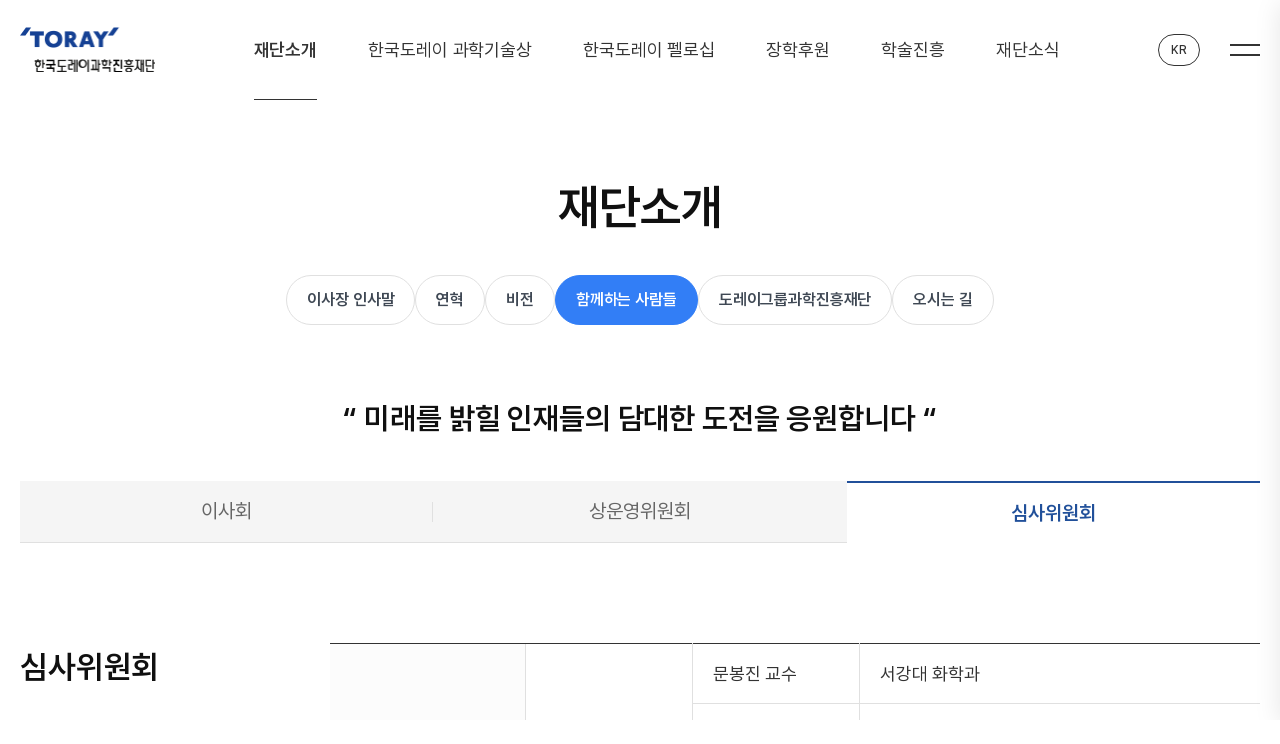

--- FILE ---
content_type: text/html;charset=UTF-8
request_url: http://koreatoraysf.org/ko/foundation/examiner.do
body_size: 5578
content:








<!doctype html>
<html lang="ko">
<head>
	<meta charset="utf-8">
	<meta name="viewport" content="width=device-width, initial-scale=1.0, viewport-fit=cover">
	<meta name="description" content="한국의 과학발전을 위한 공익재단. 과학기술상, 펠로십, 장학후원 등 사업소개 및 응모 안내.">
	<meta property="og:title" content="한국도레이과학진흥재단">
	<meta property="og:description" content="한국의 과학발전을 위한 공익재단. 과학기술상, 펠로십, 장학후원 등 사업소개 및 응모 안내.">
	<meta property="og:type" content="website">
	<meta property="og:url" content="https://www.koreatoraysf.org/">
	<meta property="og:image" content="http://toray.gabia.io/resources/assets/images/og.jpg">
	<title>한국도레이과학진흥재단</title>
	<script src="/resources/assets/library/jquery/jquery-3.6.3.min.js"></script>
	<script src="/resources/assets/library/jquery/jquery.countTo.min.js"></script>
	<script src="/resources/assets/library/swiper/swiper-bundle.min.js"></script>
	<script src="/resources/assets/library/aos/aos.js"></script>
	<script src="/resources/assets/script/common.js"></script>
	<link rel="stylesheet" href="/resources/assets/library/swiper/swiper-bundle.min.css">
	<link rel="stylesheet" href="/resources/assets/library/aos/aos.css">
	<link rel="stylesheet" href="/resources/assets/css/common.css">
	<link rel="shortcut icon" href="/resources/assets/images/favicon.ico" type="image/x-icon">
	<!-- Google tag (gtag.js) -->
	<script async src="https://www.googletagmanager.com/gtag/js?id=G-RDRQFMZKEE"></script>
	<script>
	  window.dataLayer = window.dataLayer || [];
	  function gtag(){dataLayer.push(arguments);}
	  gtag('js', new Date());

	  gtag('config', 'G-RDRQFMZKEE');
	</script>
	<script>
		
		if (window.location.protocol != "https:") {
			window.location.href = "https:" + window.location.href.substring(window.location.protocol.length);
		}

		if (document.location.protocol == 'http:') {
			document.location.href = document.location.href.replace('http:', 'https:');
		}
		
	</script>
	
	<!-- 개발 스크립트 -->
	<script src="/resources/assets/script/project.js"></script>
</head>
<body>
<div id="wrap" class="wrap">
	<header id="header" class="header header--sub">
	<div class="header__mark"></div>
	<div class="header__wrap">
		<div class="header__inner">
			<h1 class="logo">
				<a href="/ko/main.do">
					<span class="blind">한국도레이과학진흥재단</span>
				</a>
			</h1>
			<ul class="gnb" data-sub="foundation">
				<li>
					<a href="/ko/foundation/greeting.do" class="gnb__link">재단소개</a>
					<ul class="lnb">
						<li>
							<a href="/ko/foundation/greeting.do" class="lnb__link">이사장 인사말</a>
						</li>
						<li>
							<a href="/ko/foundation/history.do" class="lnb__link">연혁</a>
						</li>
						<li>
							<a href="/ko/foundation/vision.do" class="lnb__link">비전</a>
						</li>
						<li>
							<a href="/ko/foundation/directorate.do" class="lnb__link">함께하는 사람들</a>
						</li>
						<li>
							<a href="/ko/foundation/torayGroup.do" class="lnb__link">도레이그룹과학진흥재단</a>
						</li>
						<li>
							<a href="/ko/foundation/location.do" class="lnb__link">오시는 길</a>
						</li>
					</ul>
				</li>
				<li>
					<a href="/ko/prize/prizeInfo.do" class="gnb__link">한국도레이 과학기술상</a>
					<ul class="lnb">
						<li>
							<a href="/ko/prize/prizeInfo.do" class="lnb__link">공모 개요</a>
						</li>
						<li>
							<a href="/ko/prize/prizeFaq.do" class="lnb__link">자주 묻는 질문</a>
						</li>
						<li>
							<a href="/ko/prize/prizeLaureatesList.do" class="lnb__link">수상자 소개</a>
						</li>
					</ul>
				</li>
				<li>
					<a href="/ko/fellowship/fellowshipInfo.do" class="gnb__link">한국도레이 펠로십</a>
					<ul class="lnb">
						<li>
							<a href="/ko/fellowship/fellowshipInfo.do" class="lnb__link">공모 개요</a>
						</li>
						<li>
							<a href="/ko/fellowship/fellowshipFaq.do" class="lnb__link">자주 묻는 질문</a>
						</li>
						<li>
							<a href="/ko/fellowship/fellowshipLaureatesList.do" class="lnb__link">수상자 소개</a>
						</li>
					</ul>
				</li>
				<li>
					<a href="/ko/scholarship/scholarshipInfo.do" class="gnb__link">장학후원</a>
					<ul class="lnb">
						<li>
							<a href="/ko/scholarship/scholarshipInfo.do" class="lnb__link">사업 소개</a>
						</li>
					</ul>
				</li>
				<li>
					<a href="/ko/promotion/promotionInfo.do" class="gnb__link">학술진흥</a>
					<ul class="lnb">
						<li>
							<a href="/ko/promotion/promotionInfo.do" class="lnb__link">사업 소개</a>
						</li>
					</ul>
				</li>
				<li>
					<a href="/ko/prcenter/noticeList.do" class="gnb__link">재단소식</a>
					<ul class="lnb">
						<li>
							<a href="/ko/prcenter/noticeList.do" class="lnb__link">공지사항</a>
						</li>
						<li>
							<a href="/ko/prcenter/newsList.do" class="lnb__link">뉴스</a>
						</li>
						<li>
							<a href="/ko/prcenter/disclosureRule.do" class="lnb__link">공시현황</a>
						</li>
					</ul>
				</li>
			</ul>
			<div class="snb">
				<div class="language">
					<button type="button" class="btn-language">KR</button>
					<ul class="language__list">
						<li>
							<a href="/en/main.do">EN</a>
						</li>
						<li>
							<a href="/jp/main.do">JP</a>
						</li>
					</ul>
				</div>
				<button type="button" id="btnMenu" class="btn-menu">
					<span class="btn-menu__line btn-menu__line--top"></span>
					<span class="btn-menu__line btn-menu__line--bottom"></span>
				</button>
			</div>
		</div>
	</div>
	<div id="sitemap" class="sitemap">
		<div class="sitemap__wrap">
			<div class="sitemap__box">
				<button type="button" id="sitemapClose" class="sitemap__close">
					<span class="blind">사이트맵 닫기</span>
				</button>
				<ul class="sitemap__gnb">
					<li class="active">
						<div class="sitemap__menu">
							<span class="sitemap__num">01</span>
							<span class="sitemap__title">재단소개</span>
						</div>
						<ul class="sitemap__lnb">
							<li>
								<a href="/ko/foundation/greeting.do">이사장 인사말</a> 
							</li>
							<li>
								<a href="/ko/foundation/history.do">연혁</a> 
							</li>
							<li>
								<a href="/ko/foundation/vision.do">비전</a> 
							</li>
							<li>
								<a href="/ko/foundation/directorate.do">함께하는 사람들</a> 
							</li>
							<li>
								<a href="/ko/foundation/torayGroup.do">도레이그룹과학진흥재단</a> 
							</li>
							<li>
								<a href="/ko/foundation/location.do">오시는 길</a> 
							</li>
						</ul>
					</li>
					<li>
						<div class="sitemap__menu">
							<span class="sitemap__num">02</span>
							<span class="sitemap__title">한국도레이 과학기술상</span>
						</div>
						<ul class="sitemap__lnb">
							<li>
								<a href="/ko/prize/prizeInfo.do">공모 개요</a>
							</li>
							<li>
								<a href="/ko/prize/prizeFaq.do">자주 묻는 질문</a>
							</li>
							<li>
								<a href="/ko/prize/prizeLaureatesList.do">수상자 소개</a>
							</li>
						</ul>
					</li>
					<li>
						<div class="sitemap__menu">
							<span class="sitemap__num">03</span>
							<span class="sitemap__title">한국도레이 펠로십</span>
						</div>
						<ul class="sitemap__lnb">
							<li>
								<a href="/ko/fellowship/fellowshipInfo.do">공모 개요</a>
							</li>
							<li>
								<a href="/ko/fellowship/fellowshipFaq.do">자주 묻는 질문</a>
							</li>
							<li>
								<a href="/ko/fellowship/fellowshipLaureatesList.do">수상자 소개</a>
							</li>
						</ul>
					</li>
					<li>
						<div class="sitemap__menu">
							<span class="sitemap__num">04</span>
							<span class="sitemap__title">장학후원</span>
						</div>
						<ul class="sitemap__lnb">
							<li>
								<a href="/ko/scholarship/scholarshipInfo.do">사업 소개</a>
							</li>
						</ul>
					</li>
					<li>
						<div class="sitemap__menu">
							<span class="sitemap__num">05</span>
							<span class="sitemap__title">학술진흥</span>
						</div>
						<ul class="sitemap__lnb">
							<li>
								<a href="/ko/promotion/promotionInfo.do">사업 소개</a>
							</li>
						</ul>
					</li>
					<li>
						<div class="sitemap__menu">
							<span class="sitemap__num">06</span>
							<span class="sitemap__title">재단소식</span>
						</div>
						<ul class="sitemap__lnb">
							<li>
								<a href="/ko/prcenter/noticeList.do">공지사항</a>
							</li>
							<li>
								<a href="/ko/prcenter/newsList.do">뉴스</a>
							</li>
							<li>
								<a href="/prcenter/disclosureRule.do">공시현황</a>
							</li>
						</ul>
					</li>
				</ul>
				<ul class="sitemap__bottom">
					<li>
						<a href="/ko/utility/privacy.do">
							<strong>개인정보처리방침</strong>
						</a>
					</li>
					<li>
						<a href="" id="btnEmailPopup">이메일 무단수집거부</a>
					</li>
				</ul>
			</div>
		</div>
	</div>
</header>
<div id="emailPopup" class="popup popup--email">
	<div class="popup__wrap">
		<div class="popup__box">
			<h2 class="popup__title">이메일 무단 수집 거부</h2>
			<div class="popup__contents">
				본 웹사이트에서 게시된 이메일 주소가 전자우편 수집 프로그램이나 <br>
				그 밖의 기술적 장치를 이용하여 무단으로 수집되는 것을 거부합니다. <br>
				이를 위반시 정보통신망법에 의해 처벌받으실 수 있습니다.
			</div>
			<button id="closePopup" type="button" class="popup__close">닫기</button>
		</div>
	</div>
</div>	
	<div id="container" class="container">
		<div class="sub">
			<section class="top">
				<div class="top__wrap">
					<h2 class="top__title" data-aos="fade-up">
                        재단소개
					</h2>
					<div class="top__inner">
						<nav class="top__nav top__nav--static">
							<a href="/ko/foundation/greeting.do">이사장 인사말</a>
							<a href="/ko/foundation/history.do">연혁</a>
							<a href="/ko/foundation/vision.do">비전</a>
							<a href="/ko/foundation/directorate.do"  class="active">함께하는 사람들</a>
							<a href="/ko/foundation/torayGroup.do">도레이그룹과학진흥재단</a>
							<a href="/ko/foundation/location.do">오시는 길</a>
						</nav>
						<nav class="top__nav top__nav--scroll">
							<div class="swiper-wrapper">
								<div class="swiper-slide">
									<a href="/ko/foundation/greeting.do">이사장 인사말</a>
								</div>
								<div class="swiper-slide">
									<a href="/ko/foundation/history.do">연혁</a>
								</div>
								<div class="swiper-slide">
									<a href="/ko/foundation/vision.do">비전</a>
								</div>
								<div class="swiper-slide">
									<a href="/ko/foundation/directorate.do" class="active">함께하는 사람들</a>
								</div>
								<div class="swiper-slide">
									<a href="/ko/foundation/torayGroup.do">도레이그룹과학진흥재단</a>
								</div>
								<div class="swiper-slide">
									<a href="/ko/foundation/location.do">오시는 길</a>
								</div>
							</div>
						</nav>
					</div>
				</div>
			</section>
			<section class="content content--foundation">
                <div class="examiner">
                    <article class="item item--fit">
                        <div class="row">
                            <div class="content__slogan" data-aos="fade-up" data-aos-delay="200">
                                “ 미래를 밝힐 인재들의 담대한 도전을 응원합니다 “
                            </div>
                            <div class="tab">
                                <a href="/ko/foundation/directorate.do">이사회</a>
                                <a href="/ko/foundation/committee.do">상운영위원회</a>
                                <a href="/ko/foundation/examiner.do" class="active">심사위원회</a>
                            </div>
							<!-- 230906 분리 -->
							<div class="split">
								<h3 class="split__title">심사위원회</h3>
								<div class="split__content">
									<div class="tablewrap">
										<table class="tbl">
                                            <caption class="blind">역대 심사위원회</caption>
                                            <colgroup>
                                            <col style="width:21%">
                                            <col style="width:18%">
                                            <col style="width:18%">
                                            <col>
                                            </colgroup>
                                            <tbody>
												<!-- S : 250717 추가 -->
												<tr>
													<th rowspan="9" class="tac">2025년</th>
													<td rowspan="4" class="tac">기초분야</td>
													<td>문봉진 교수</td>
													<td>서강대 화학과</td>
												</tr>
												<tr>
													<td>홍석원 교수</td>
													<td>GIST 화학과</td>
												</tr>
												<tr>
													<td>이영민 교수</td>
													<td>KAIST 화학과</td>
												</tr>
												<tr>
													<td>조재흥 교수</td>
													<td>UNIST 화학과</td>
												</tr>
												<tr>
													<td rowspan="5" class="tac">응용분야</td>
													<td>안동준 교수</td>
													<td>고려대 화공생명공학과</td>
												</tr>
												<tr>
													<td>이상영 교수</td>
													<td>연세대 화공생명공학과</td>
												</tr>
												<tr>
													<td>이진우 교수</td>
													<td>KAIST 생명화학공학과</td>
												</tr>
												<tr>
													<td>장지현 교수</td>
													<td>UNIST 에너지화학공학과</td>
												</tr>
												<tr>
													<td>황석연 교수</td>
													<td>서울대 화학생물공학부</td>
												</tr>
												<!-- E : 250717 추가 -->
                                            </tbody>
                                        </table>
									</div>
								</div>
							</div>
							<!-- 230906 분리 -->
                            <div class="split">
                                <h3 class="split__title">역대 심사위원회</h3>
                                <div class="split__content">
                                    <div class="tablewrap">
                                        <table class="tbl">
                                            <caption class="blind">역대 심사위원회</caption>
                                            <colgroup>
                                            <col style="width:21%">
                                            <col style="width:18%">
                                            <col style="width:18%">
                                            <col>
                                            </colgroup>
                                            <tbody>
												<!-- S : 250717 추가 -->
												<tr>
													<th rowspan="9" class="tac">2024년</th>
													<td rowspan="4" class="tac">기초분야</td>
													<td>성재영 교수</td>
													<td>중앙대 화학과</td>
												</tr>
												<tr>
													<td>오한빈 교수</td>
													<td>서강대 화학과</td>
												</tr>
												<tr>
													<td>주상훈 교수</td>
													<td>서울대 화학부</td>
												</tr>
												<tr>
													<td>주정민 교수</td>
													<td>경희대 화학과</td>
												</tr>
												<tr>
													<td rowspan="5" class="tac">응용분야</td>
													<td>안동준 교수</td>
													<td>고려대 화공생명공학과</td>
												</tr>
												<tr>
													<td>김연상 교수</td>
													<td>서울대 화학생물공학부</td>
												</tr>
												<tr>
													<td>이진우 교수</td>
													<td>KAIST 생명화학공학과</td>
												</tr>
												<tr>
													<td>고원건 교수</td>
													<td>연세대 화공생명공학과</td>
												</tr>
												<tr>
													<td>최장욱 교수</td>
													<td>서울대 화학생물공학부</td>
												</tr>
												<!-- E : 250717 추가 -->
                                            </tbody>
                                        </table>
                                        <div class="hidecontents">
                                            <table class="tbl" style="border-top:0 none">
                                                <caption class="blind">역대 심사위원회</caption>
                                                <colgroup>
												<col style="width:21%">
												<col style="width:18%">
												<col style="width:18%">
                                                <col>
                                                </colgroup>
                                                <tbody>
													
													<!-- S : 230901 추가 -->
													<tr>
														<th rowspan="9" class="tac">2023년</th>
														<td rowspan="4" class="tac">기초분야</td>
														<td>한상우 교수</td>
														<td>KAIST 화학과</td>
													</tr>
													<tr>
														<td>김준수 교수</td>
														<td>이화여대 화학·나노과학전공</td>
													</tr>
													<tr>
														<td>이 연 교수</td>
														<td>서울대 화학부</td>
													</tr>
													<tr>
														<td>유은정 교수</td>
														<td>경희대 응용화학과</td>
													</tr>
													<tr>
														<td rowspan="5" class="tac">응용분야</td>
														<td>안동준 교수</td>
														<td>고려대 화공생명공학과</td>
													</tr>
													<tr>
														<td>권인찬 교수</td>
														<td>GIST 신소재공학부</td>
													</tr>
													<tr>
														<td>김지현 교수</td>
														<td>서울대 화학생물공학부</td>
													</tr>
													<tr>
														<td>이진우 교수</td>
														<td>KAIST 생명화학공학과</td>
													</tr>
													<tr>
														<td>강병우 교수</td>
														<td>POSTECH 신소재공학과</td>
													</tr>
													<!-- E : 230901 추가 -->
													<tr>
														<th rowspan="9" class="tac">2022년</th>
														<td rowspan="4" class="tac">기초분야</td>
														<td>성봉준 교수</td>
														<td>서강대 화학과</td>
													</tr>
													<tr>
														<td>신승훈 교수</td>
														<td>한양대 화학과</td>
													</tr>
													<tr>
														<td>이 연 교수</td>
														<td>서울대 화학부</td>
													</tr>
													<tr>
														<td>황성주 교수</td>
														<td>연세대 신소재공학부</td>
													</tr>
													<tr>
														<td rowspan="5" class="tac">응용분야</td>
														<td>권인찬 교수</td>
														<td>GIST 신소재공학부</td>
													</tr>
													<tr>
														<td>김연상 교수</td>
														<td>서울대 화학생물공학부</td>
													</tr>
													<tr>
														<td>안동준 교수</td>
														<td>고려대 화공생명공학과</td>
													</tr>
													<tr>
														<td>이진우 교수</td>
														<td>KAIST 생명화학공학과</td>
													</tr>
													<tr>
														<td>최장욱 교수</td>
														<td>서울대 화학생물공학부</td>
													</tr>
													<!-- 230901 더 보기 영역으로 이동-->
													<tr>
														<th rowspan="7" class="tac">2021년</th>
														<td rowspan="3" class="tac">기초분야</td>
														<td>박승범 교수</td>
														<td>서울대 화학부</td>
													</tr>
													<tr>
														<td>이영호 교수</td>
														<td>POSTECH 화학과</td>
													</tr>
													<tr>
														<td>이효철 석좌교수</td>
														<td>KAIST 화학과</td>
													</tr>
													<tr>
														<td rowspan="4" class="tac">응용분야</td>
														<td>김광명 교수</td>
														<td>이화여대 약학부</td>
													</tr>
													<tr>
														<td>안동준 교수</td>
														<td>고려대 화공생명공학과</td>
													</tr>
													<tr>
														<td>정희태 석좌교수</td>
														<td>KAIST 생명화학공학과</td>
													</tr>
													<tr>
														<td>최장욱 교수</td>
														<td>서울대 화학생물공학부</td>
													</tr>
													<!-- // 230901 더 보기 영역으로 이동-->
                                                    <tr>
                                                        <th rowspan="8" class="tac">2020년</th>
                                                        <td rowspan="3" class="tac">기초분야</td>
                                                        <td>이영호 교수</td>
                                                        <td>POSTECH 화학과</td>
                                                    </tr>
                                                    <tr>
                                                        <td>이효철 석좌교수</td>
                                                        <td>KAIST 화학과</td>
                                                    </tr>
                                                    <tr>
                                                        <td>현택환 석좌교수</td>
                                                        <td>서울대 화학생물공학부</td>
                                                    </tr>
                                                    <tr>
                                                        <td rowspan="5" class="tac">응용분야</td>
                                                        <td>김광명 교수</td>
                                                        <td>이화여대 약학부</td>
                                                    </tr>
                                                    <tr>
                                                        <td>김은경 교수</td>
                                                        <td>연세대 화공생명공학과</td>
                                                    </tr>
                                                    <tr>
                                                        <td>안동준 교수</td>
                                                        <td>고려대 화공생명공학과</td>
                                                    </tr>
                                                    <tr>
                                                        <td>정희태 석좌교수</td>
                                                        <td>KAIST 생명화학공학과</td>
                                                    </tr>
                                                    <tr>
                                                        <td>최장욱 교수</td>
                                                        <td>서울대 화학생물공학부</td>
                                                    </tr>
                                                    <tr>
                                                        <th rowspan="8" class="tac">2019년</th>
                                                        <td rowspan="3" class="tac">기초분야</td>
                                                        <td>이영호 교수</td>
                                                        <td>POSTECH 화학과</td>
                                                    </tr>
                                                    <tr>
                                                        <td>이효철 석좌교수</td>
                                                        <td>KAIST 화학과</td>
                                                    </tr>
                                                    <tr>
                                                        <td>현택환 석좌교수</td>
                                                        <td>서울대 화학생물공학부</td>
                                                    </tr>
                                                    <tr>
                                                        <td rowspan="5" class="tac">응용분야</td>
                                                        <td>김광명 교수</td>
                                                        <td>이화여대 약학부</td>
                                                    </tr>
                                                    <tr>
                                                        <td>김연상 교수</td>
                                                        <td>서울대 화학생물공학부</td>
                                                    </tr>
                                                    <tr>
                                                        <td>김은경 교수</td>
                                                        <td>연세대 화공생명공학과</td>
                                                    </tr>
                                                    <tr>
                                                        <td>안동준 교수</td>
                                                        <td>고려대 화공생명공학과</td>
                                                    </tr>
                                                    <tr>
                                                        <td>정희태 석좌교수</td>
                                                        <td>KAIST 생명화학공학과</td>
                                                    </tr>
                                                    <tr>
                                                        <th rowspan="11" class="tac">2018년</th>
                                                        <td rowspan="5" class="tac">기초분야</td>
                                                        <td>박승범 교수</td>
                                                        <td>서울대 화학부</td>
                                                    </tr>
                                                    <tr>
                                                        <td>이영호 교수</td>
                                                        <td>POSTECH 화학과</td>
                                                    </tr>
                                                    <tr>
                                                        <td>이효철 석좌교수</td>
                                                        <td>KAIST 화학과</td>
                                                    </tr>
                                                    <tr>
                                                        <td>정현식 교수</td>
                                                        <td>서강대 물리학과</td>
                                                    </tr>
                                                    <tr>
                                                        <td>현택환 석좌교수</td>
                                                        <td>서울대 화학생물공학부</td>
                                                    </tr>
                                                    <tr>
                                                        <td rowspan="6" class="tac">응용분야</td>
                                                        <td>권익찬 교수</td>
                                                        <td>KU-KIST 융합대학원</td>
                                                    </tr>
                                                    <tr>
                                                        <td>이관영 교수</td>
                                                        <td>고려대 연구부총장</td>
                                                    </tr>
                                                    <tr>
                                                        <td>이창희 교수</td>
                                                        <td>삼성디스플레이 차세대 연구실장</td>
                                                    </tr>
                                                    <tr>
                                                        <td>정희태 석좌교수</td>
                                                        <td>KAIST 생명화학공학과</td>
                                                    </tr>
                                                    <tr>
                                                        <td>조길원 교수</td>
                                                        <td>POSTECH 화학공학과</td>
                                                    </tr>
                                                    <tr>
                                                        <td>최장욱 교수</td>
                                                        <td>서울대 화학생물공학부</td>
                                                    </tr>
                                                </tbody>
                                            </table>
                                        </div>
                                    </div>
                                </div>
                            </div>
                            <button type="button" id="btnDetail" class="btn-detail">
                                <span>더 보기</span>
                            </button>
                        </div>
                    </article>
				</div>
			</section>
		</div>
		<script>
			$(function() {
				var menuSwiper = new Swiper('.top__nav--scroll', {
					spaceBetween: 5,
					freeMode: true,
					slidesPerView: 'auto',
					speed: 400,
				});
				var idx = $('.top__nav--scroll a.active').closest('div.swiper-slide').index();
				if (idx >= 0) {
					menuSwiper.slideTo(idx);
				}
			})
		</script>
	</div>




<footer id="footer" class="footer">
	<div class="footer__wrap">
		<div class="footer__item">
			<div class="footer__menu">
				<a href="/ko/utility/privacy.do"><strong>개인정보처리방침</strong></a>
				<a id="emailPopupBtn" href="#">이메일 무단 수집 거부</a>
				<a href="https://www.nts.go.kr/" target="_blank">국세청 홈페이지 바로가기</a>
			</div>
			<p class="footer__copyright">Copyright ⓒ 2025 KOREA TORAY SCIENCE FOUNDATION. All Rights Reserved.</p>
		</div>
		<div class="footer__logo">
			<a href="/ko/main.do">
				<img src="/resources/assets/images/logo_white.png" alt="한국도레이과학진흥재단">
			</a>
		</div>
	</div>
</footer>
<script>
	$(function() {
		AOS.init({
			duration: 800,
			once: true,
		});
	})
</script>
</div>
</body>
</html>

--- FILE ---
content_type: text/html;charset=UTF-8
request_url: https://koreatoraysf.org/ko/foundation/examiner.do
body_size: 5467
content:








<!doctype html>
<html lang="ko">
<head>
	<meta charset="utf-8">
	<meta name="viewport" content="width=device-width, initial-scale=1.0, viewport-fit=cover">
	<meta name="description" content="한국의 과학발전을 위한 공익재단. 과학기술상, 펠로십, 장학후원 등 사업소개 및 응모 안내.">
	<meta property="og:title" content="한국도레이과학진흥재단">
	<meta property="og:description" content="한국의 과학발전을 위한 공익재단. 과학기술상, 펠로십, 장학후원 등 사업소개 및 응모 안내.">
	<meta property="og:type" content="website">
	<meta property="og:url" content="https://www.koreatoraysf.org/">
	<meta property="og:image" content="http://toray.gabia.io/resources/assets/images/og.jpg">
	<title>한국도레이과학진흥재단</title>
	<script src="/resources/assets/library/jquery/jquery-3.6.3.min.js"></script>
	<script src="/resources/assets/library/jquery/jquery.countTo.min.js"></script>
	<script src="/resources/assets/library/swiper/swiper-bundle.min.js"></script>
	<script src="/resources/assets/library/aos/aos.js"></script>
	<script src="/resources/assets/script/common.js"></script>
	<link rel="stylesheet" href="/resources/assets/library/swiper/swiper-bundle.min.css">
	<link rel="stylesheet" href="/resources/assets/library/aos/aos.css">
	<link rel="stylesheet" href="/resources/assets/css/common.css">
	<link rel="shortcut icon" href="/resources/assets/images/favicon.ico" type="image/x-icon">
	<!-- Google tag (gtag.js) -->
	<script async src="https://www.googletagmanager.com/gtag/js?id=G-RDRQFMZKEE"></script>
	<script>
	  window.dataLayer = window.dataLayer || [];
	  function gtag(){dataLayer.push(arguments);}
	  gtag('js', new Date());

	  gtag('config', 'G-RDRQFMZKEE');
	</script>
	<script>
		
		if (window.location.protocol != "https:") {
			window.location.href = "https:" + window.location.href.substring(window.location.protocol.length);
		}

		if (document.location.protocol == 'http:') {
			document.location.href = document.location.href.replace('http:', 'https:');
		}
		
	</script>
	
	<!-- 개발 스크립트 -->
	<script src="/resources/assets/script/project.js"></script>
</head>
<body>
<div id="wrap" class="wrap">
	<header id="header" class="header header--sub">
	<div class="header__mark"></div>
	<div class="header__wrap">
		<div class="header__inner">
			<h1 class="logo">
				<a href="/ko/main.do">
					<span class="blind">한국도레이과학진흥재단</span>
				</a>
			</h1>
			<ul class="gnb" data-sub="foundation">
				<li>
					<a href="/ko/foundation/greeting.do" class="gnb__link">재단소개</a>
					<ul class="lnb">
						<li>
							<a href="/ko/foundation/greeting.do" class="lnb__link">이사장 인사말</a>
						</li>
						<li>
							<a href="/ko/foundation/history.do" class="lnb__link">연혁</a>
						</li>
						<li>
							<a href="/ko/foundation/vision.do" class="lnb__link">비전</a>
						</li>
						<li>
							<a href="/ko/foundation/directorate.do" class="lnb__link">함께하는 사람들</a>
						</li>
						<li>
							<a href="/ko/foundation/torayGroup.do" class="lnb__link">도레이그룹과학진흥재단</a>
						</li>
						<li>
							<a href="/ko/foundation/location.do" class="lnb__link">오시는 길</a>
						</li>
					</ul>
				</li>
				<li>
					<a href="/ko/prize/prizeInfo.do" class="gnb__link">한국도레이 과학기술상</a>
					<ul class="lnb">
						<li>
							<a href="/ko/prize/prizeInfo.do" class="lnb__link">공모 개요</a>
						</li>
						<li>
							<a href="/ko/prize/prizeFaq.do" class="lnb__link">자주 묻는 질문</a>
						</li>
						<li>
							<a href="/ko/prize/prizeLaureatesList.do" class="lnb__link">수상자 소개</a>
						</li>
					</ul>
				</li>
				<li>
					<a href="/ko/fellowship/fellowshipInfo.do" class="gnb__link">한국도레이 펠로십</a>
					<ul class="lnb">
						<li>
							<a href="/ko/fellowship/fellowshipInfo.do" class="lnb__link">공모 개요</a>
						</li>
						<li>
							<a href="/ko/fellowship/fellowshipFaq.do" class="lnb__link">자주 묻는 질문</a>
						</li>
						<li>
							<a href="/ko/fellowship/fellowshipLaureatesList.do" class="lnb__link">수상자 소개</a>
						</li>
					</ul>
				</li>
				<li>
					<a href="/ko/scholarship/scholarshipInfo.do" class="gnb__link">장학후원</a>
					<ul class="lnb">
						<li>
							<a href="/ko/scholarship/scholarshipInfo.do" class="lnb__link">사업 소개</a>
						</li>
					</ul>
				</li>
				<li>
					<a href="/ko/promotion/promotionInfo.do" class="gnb__link">학술진흥</a>
					<ul class="lnb">
						<li>
							<a href="/ko/promotion/promotionInfo.do" class="lnb__link">사업 소개</a>
						</li>
					</ul>
				</li>
				<li>
					<a href="/ko/prcenter/noticeList.do" class="gnb__link">재단소식</a>
					<ul class="lnb">
						<li>
							<a href="/ko/prcenter/noticeList.do" class="lnb__link">공지사항</a>
						</li>
						<li>
							<a href="/ko/prcenter/newsList.do" class="lnb__link">뉴스</a>
						</li>
						<li>
							<a href="/ko/prcenter/disclosureRule.do" class="lnb__link">공시현황</a>
						</li>
					</ul>
				</li>
			</ul>
			<div class="snb">
				<div class="language">
					<button type="button" class="btn-language">KR</button>
					<ul class="language__list">
						<li>
							<a href="/en/main.do">EN</a>
						</li>
						<li>
							<a href="/jp/main.do">JP</a>
						</li>
					</ul>
				</div>
				<button type="button" id="btnMenu" class="btn-menu">
					<span class="btn-menu__line btn-menu__line--top"></span>
					<span class="btn-menu__line btn-menu__line--bottom"></span>
				</button>
			</div>
		</div>
	</div>
	<div id="sitemap" class="sitemap">
		<div class="sitemap__wrap">
			<div class="sitemap__box">
				<button type="button" id="sitemapClose" class="sitemap__close">
					<span class="blind">사이트맵 닫기</span>
				</button>
				<ul class="sitemap__gnb">
					<li class="active">
						<div class="sitemap__menu">
							<span class="sitemap__num">01</span>
							<span class="sitemap__title">재단소개</span>
						</div>
						<ul class="sitemap__lnb">
							<li>
								<a href="/ko/foundation/greeting.do">이사장 인사말</a> 
							</li>
							<li>
								<a href="/ko/foundation/history.do">연혁</a> 
							</li>
							<li>
								<a href="/ko/foundation/vision.do">비전</a> 
							</li>
							<li>
								<a href="/ko/foundation/directorate.do">함께하는 사람들</a> 
							</li>
							<li>
								<a href="/ko/foundation/torayGroup.do">도레이그룹과학진흥재단</a> 
							</li>
							<li>
								<a href="/ko/foundation/location.do">오시는 길</a> 
							</li>
						</ul>
					</li>
					<li>
						<div class="sitemap__menu">
							<span class="sitemap__num">02</span>
							<span class="sitemap__title">한국도레이 과학기술상</span>
						</div>
						<ul class="sitemap__lnb">
							<li>
								<a href="/ko/prize/prizeInfo.do">공모 개요</a>
							</li>
							<li>
								<a href="/ko/prize/prizeFaq.do">자주 묻는 질문</a>
							</li>
							<li>
								<a href="/ko/prize/prizeLaureatesList.do">수상자 소개</a>
							</li>
						</ul>
					</li>
					<li>
						<div class="sitemap__menu">
							<span class="sitemap__num">03</span>
							<span class="sitemap__title">한국도레이 펠로십</span>
						</div>
						<ul class="sitemap__lnb">
							<li>
								<a href="/ko/fellowship/fellowshipInfo.do">공모 개요</a>
							</li>
							<li>
								<a href="/ko/fellowship/fellowshipFaq.do">자주 묻는 질문</a>
							</li>
							<li>
								<a href="/ko/fellowship/fellowshipLaureatesList.do">수상자 소개</a>
							</li>
						</ul>
					</li>
					<li>
						<div class="sitemap__menu">
							<span class="sitemap__num">04</span>
							<span class="sitemap__title">장학후원</span>
						</div>
						<ul class="sitemap__lnb">
							<li>
								<a href="/ko/scholarship/scholarshipInfo.do">사업 소개</a>
							</li>
						</ul>
					</li>
					<li>
						<div class="sitemap__menu">
							<span class="sitemap__num">05</span>
							<span class="sitemap__title">학술진흥</span>
						</div>
						<ul class="sitemap__lnb">
							<li>
								<a href="/ko/promotion/promotionInfo.do">사업 소개</a>
							</li>
						</ul>
					</li>
					<li>
						<div class="sitemap__menu">
							<span class="sitemap__num">06</span>
							<span class="sitemap__title">재단소식</span>
						</div>
						<ul class="sitemap__lnb">
							<li>
								<a href="/ko/prcenter/noticeList.do">공지사항</a>
							</li>
							<li>
								<a href="/ko/prcenter/newsList.do">뉴스</a>
							</li>
							<li>
								<a href="/prcenter/disclosureRule.do">공시현황</a>
							</li>
						</ul>
					</li>
				</ul>
				<ul class="sitemap__bottom">
					<li>
						<a href="/ko/utility/privacy.do">
							<strong>개인정보처리방침</strong>
						</a>
					</li>
					<li>
						<a href="" id="btnEmailPopup">이메일 무단수집거부</a>
					</li>
				</ul>
			</div>
		</div>
	</div>
</header>
<div id="emailPopup" class="popup popup--email">
	<div class="popup__wrap">
		<div class="popup__box">
			<h2 class="popup__title">이메일 무단 수집 거부</h2>
			<div class="popup__contents">
				본 웹사이트에서 게시된 이메일 주소가 전자우편 수집 프로그램이나 <br>
				그 밖의 기술적 장치를 이용하여 무단으로 수집되는 것을 거부합니다. <br>
				이를 위반시 정보통신망법에 의해 처벌받으실 수 있습니다.
			</div>
			<button id="closePopup" type="button" class="popup__close">닫기</button>
		</div>
	</div>
</div>	
	<div id="container" class="container">
		<div class="sub">
			<section class="top">
				<div class="top__wrap">
					<h2 class="top__title" data-aos="fade-up">
                        재단소개
					</h2>
					<div class="top__inner">
						<nav class="top__nav top__nav--static">
							<a href="/ko/foundation/greeting.do">이사장 인사말</a>
							<a href="/ko/foundation/history.do">연혁</a>
							<a href="/ko/foundation/vision.do">비전</a>
							<a href="/ko/foundation/directorate.do"  class="active">함께하는 사람들</a>
							<a href="/ko/foundation/torayGroup.do">도레이그룹과학진흥재단</a>
							<a href="/ko/foundation/location.do">오시는 길</a>
						</nav>
						<nav class="top__nav top__nav--scroll">
							<div class="swiper-wrapper">
								<div class="swiper-slide">
									<a href="/ko/foundation/greeting.do">이사장 인사말</a>
								</div>
								<div class="swiper-slide">
									<a href="/ko/foundation/history.do">연혁</a>
								</div>
								<div class="swiper-slide">
									<a href="/ko/foundation/vision.do">비전</a>
								</div>
								<div class="swiper-slide">
									<a href="/ko/foundation/directorate.do" class="active">함께하는 사람들</a>
								</div>
								<div class="swiper-slide">
									<a href="/ko/foundation/torayGroup.do">도레이그룹과학진흥재단</a>
								</div>
								<div class="swiper-slide">
									<a href="/ko/foundation/location.do">오시는 길</a>
								</div>
							</div>
						</nav>
					</div>
				</div>
			</section>
			<section class="content content--foundation">
                <div class="examiner">
                    <article class="item item--fit">
                        <div class="row">
                            <div class="content__slogan" data-aos="fade-up" data-aos-delay="200">
                                “ 미래를 밝힐 인재들의 담대한 도전을 응원합니다 “
                            </div>
                            <div class="tab">
                                <a href="/ko/foundation/directorate.do">이사회</a>
                                <a href="/ko/foundation/committee.do">상운영위원회</a>
                                <a href="/ko/foundation/examiner.do" class="active">심사위원회</a>
                            </div>
							<!-- 230906 분리 -->
							<div class="split">
								<h3 class="split__title">심사위원회</h3>
								<div class="split__content">
									<div class="tablewrap">
										<table class="tbl">
                                            <caption class="blind">역대 심사위원회</caption>
                                            <colgroup>
                                            <col style="width:21%">
                                            <col style="width:18%">
                                            <col style="width:18%">
                                            <col>
                                            </colgroup>
                                            <tbody>
												<!-- S : 250717 추가 -->
												<tr>
													<th rowspan="9" class="tac">2025년</th>
													<td rowspan="4" class="tac">기초분야</td>
													<td>문봉진 교수</td>
													<td>서강대 화학과</td>
												</tr>
												<tr>
													<td>홍석원 교수</td>
													<td>GIST 화학과</td>
												</tr>
												<tr>
													<td>이영민 교수</td>
													<td>KAIST 화학과</td>
												</tr>
												<tr>
													<td>조재흥 교수</td>
													<td>UNIST 화학과</td>
												</tr>
												<tr>
													<td rowspan="5" class="tac">응용분야</td>
													<td>안동준 교수</td>
													<td>고려대 화공생명공학과</td>
												</tr>
												<tr>
													<td>이상영 교수</td>
													<td>연세대 화공생명공학과</td>
												</tr>
												<tr>
													<td>이진우 교수</td>
													<td>KAIST 생명화학공학과</td>
												</tr>
												<tr>
													<td>장지현 교수</td>
													<td>UNIST 에너지화학공학과</td>
												</tr>
												<tr>
													<td>황석연 교수</td>
													<td>서울대 화학생물공학부</td>
												</tr>
												<!-- E : 250717 추가 -->
                                            </tbody>
                                        </table>
									</div>
								</div>
							</div>
							<!-- 230906 분리 -->
                            <div class="split">
                                <h3 class="split__title">역대 심사위원회</h3>
                                <div class="split__content">
                                    <div class="tablewrap">
                                        <table class="tbl">
                                            <caption class="blind">역대 심사위원회</caption>
                                            <colgroup>
                                            <col style="width:21%">
                                            <col style="width:18%">
                                            <col style="width:18%">
                                            <col>
                                            </colgroup>
                                            <tbody>
												<!-- S : 250717 추가 -->
												<tr>
													<th rowspan="9" class="tac">2024년</th>
													<td rowspan="4" class="tac">기초분야</td>
													<td>성재영 교수</td>
													<td>중앙대 화학과</td>
												</tr>
												<tr>
													<td>오한빈 교수</td>
													<td>서강대 화학과</td>
												</tr>
												<tr>
													<td>주상훈 교수</td>
													<td>서울대 화학부</td>
												</tr>
												<tr>
													<td>주정민 교수</td>
													<td>경희대 화학과</td>
												</tr>
												<tr>
													<td rowspan="5" class="tac">응용분야</td>
													<td>안동준 교수</td>
													<td>고려대 화공생명공학과</td>
												</tr>
												<tr>
													<td>김연상 교수</td>
													<td>서울대 화학생물공학부</td>
												</tr>
												<tr>
													<td>이진우 교수</td>
													<td>KAIST 생명화학공학과</td>
												</tr>
												<tr>
													<td>고원건 교수</td>
													<td>연세대 화공생명공학과</td>
												</tr>
												<tr>
													<td>최장욱 교수</td>
													<td>서울대 화학생물공학부</td>
												</tr>
												<!-- E : 250717 추가 -->
                                            </tbody>
                                        </table>
                                        <div class="hidecontents">
                                            <table class="tbl" style="border-top:0 none">
                                                <caption class="blind">역대 심사위원회</caption>
                                                <colgroup>
												<col style="width:21%">
												<col style="width:18%">
												<col style="width:18%">
                                                <col>
                                                </colgroup>
                                                <tbody>
													
													<!-- S : 230901 추가 -->
													<tr>
														<th rowspan="9" class="tac">2023년</th>
														<td rowspan="4" class="tac">기초분야</td>
														<td>한상우 교수</td>
														<td>KAIST 화학과</td>
													</tr>
													<tr>
														<td>김준수 교수</td>
														<td>이화여대 화학·나노과학전공</td>
													</tr>
													<tr>
														<td>이 연 교수</td>
														<td>서울대 화학부</td>
													</tr>
													<tr>
														<td>유은정 교수</td>
														<td>경희대 응용화학과</td>
													</tr>
													<tr>
														<td rowspan="5" class="tac">응용분야</td>
														<td>안동준 교수</td>
														<td>고려대 화공생명공학과</td>
													</tr>
													<tr>
														<td>권인찬 교수</td>
														<td>GIST 신소재공학부</td>
													</tr>
													<tr>
														<td>김지현 교수</td>
														<td>서울대 화학생물공학부</td>
													</tr>
													<tr>
														<td>이진우 교수</td>
														<td>KAIST 생명화학공학과</td>
													</tr>
													<tr>
														<td>강병우 교수</td>
														<td>POSTECH 신소재공학과</td>
													</tr>
													<!-- E : 230901 추가 -->
													<tr>
														<th rowspan="9" class="tac">2022년</th>
														<td rowspan="4" class="tac">기초분야</td>
														<td>성봉준 교수</td>
														<td>서강대 화학과</td>
													</tr>
													<tr>
														<td>신승훈 교수</td>
														<td>한양대 화학과</td>
													</tr>
													<tr>
														<td>이 연 교수</td>
														<td>서울대 화학부</td>
													</tr>
													<tr>
														<td>황성주 교수</td>
														<td>연세대 신소재공학부</td>
													</tr>
													<tr>
														<td rowspan="5" class="tac">응용분야</td>
														<td>권인찬 교수</td>
														<td>GIST 신소재공학부</td>
													</tr>
													<tr>
														<td>김연상 교수</td>
														<td>서울대 화학생물공학부</td>
													</tr>
													<tr>
														<td>안동준 교수</td>
														<td>고려대 화공생명공학과</td>
													</tr>
													<tr>
														<td>이진우 교수</td>
														<td>KAIST 생명화학공학과</td>
													</tr>
													<tr>
														<td>최장욱 교수</td>
														<td>서울대 화학생물공학부</td>
													</tr>
													<!-- 230901 더 보기 영역으로 이동-->
													<tr>
														<th rowspan="7" class="tac">2021년</th>
														<td rowspan="3" class="tac">기초분야</td>
														<td>박승범 교수</td>
														<td>서울대 화학부</td>
													</tr>
													<tr>
														<td>이영호 교수</td>
														<td>POSTECH 화학과</td>
													</tr>
													<tr>
														<td>이효철 석좌교수</td>
														<td>KAIST 화학과</td>
													</tr>
													<tr>
														<td rowspan="4" class="tac">응용분야</td>
														<td>김광명 교수</td>
														<td>이화여대 약학부</td>
													</tr>
													<tr>
														<td>안동준 교수</td>
														<td>고려대 화공생명공학과</td>
													</tr>
													<tr>
														<td>정희태 석좌교수</td>
														<td>KAIST 생명화학공학과</td>
													</tr>
													<tr>
														<td>최장욱 교수</td>
														<td>서울대 화학생물공학부</td>
													</tr>
													<!-- // 230901 더 보기 영역으로 이동-->
                                                    <tr>
                                                        <th rowspan="8" class="tac">2020년</th>
                                                        <td rowspan="3" class="tac">기초분야</td>
                                                        <td>이영호 교수</td>
                                                        <td>POSTECH 화학과</td>
                                                    </tr>
                                                    <tr>
                                                        <td>이효철 석좌교수</td>
                                                        <td>KAIST 화학과</td>
                                                    </tr>
                                                    <tr>
                                                        <td>현택환 석좌교수</td>
                                                        <td>서울대 화학생물공학부</td>
                                                    </tr>
                                                    <tr>
                                                        <td rowspan="5" class="tac">응용분야</td>
                                                        <td>김광명 교수</td>
                                                        <td>이화여대 약학부</td>
                                                    </tr>
                                                    <tr>
                                                        <td>김은경 교수</td>
                                                        <td>연세대 화공생명공학과</td>
                                                    </tr>
                                                    <tr>
                                                        <td>안동준 교수</td>
                                                        <td>고려대 화공생명공학과</td>
                                                    </tr>
                                                    <tr>
                                                        <td>정희태 석좌교수</td>
                                                        <td>KAIST 생명화학공학과</td>
                                                    </tr>
                                                    <tr>
                                                        <td>최장욱 교수</td>
                                                        <td>서울대 화학생물공학부</td>
                                                    </tr>
                                                    <tr>
                                                        <th rowspan="8" class="tac">2019년</th>
                                                        <td rowspan="3" class="tac">기초분야</td>
                                                        <td>이영호 교수</td>
                                                        <td>POSTECH 화학과</td>
                                                    </tr>
                                                    <tr>
                                                        <td>이효철 석좌교수</td>
                                                        <td>KAIST 화학과</td>
                                                    </tr>
                                                    <tr>
                                                        <td>현택환 석좌교수</td>
                                                        <td>서울대 화학생물공학부</td>
                                                    </tr>
                                                    <tr>
                                                        <td rowspan="5" class="tac">응용분야</td>
                                                        <td>김광명 교수</td>
                                                        <td>이화여대 약학부</td>
                                                    </tr>
                                                    <tr>
                                                        <td>김연상 교수</td>
                                                        <td>서울대 화학생물공학부</td>
                                                    </tr>
                                                    <tr>
                                                        <td>김은경 교수</td>
                                                        <td>연세대 화공생명공학과</td>
                                                    </tr>
                                                    <tr>
                                                        <td>안동준 교수</td>
                                                        <td>고려대 화공생명공학과</td>
                                                    </tr>
                                                    <tr>
                                                        <td>정희태 석좌교수</td>
                                                        <td>KAIST 생명화학공학과</td>
                                                    </tr>
                                                    <tr>
                                                        <th rowspan="11" class="tac">2018년</th>
                                                        <td rowspan="5" class="tac">기초분야</td>
                                                        <td>박승범 교수</td>
                                                        <td>서울대 화학부</td>
                                                    </tr>
                                                    <tr>
                                                        <td>이영호 교수</td>
                                                        <td>POSTECH 화학과</td>
                                                    </tr>
                                                    <tr>
                                                        <td>이효철 석좌교수</td>
                                                        <td>KAIST 화학과</td>
                                                    </tr>
                                                    <tr>
                                                        <td>정현식 교수</td>
                                                        <td>서강대 물리학과</td>
                                                    </tr>
                                                    <tr>
                                                        <td>현택환 석좌교수</td>
                                                        <td>서울대 화학생물공학부</td>
                                                    </tr>
                                                    <tr>
                                                        <td rowspan="6" class="tac">응용분야</td>
                                                        <td>권익찬 교수</td>
                                                        <td>KU-KIST 융합대학원</td>
                                                    </tr>
                                                    <tr>
                                                        <td>이관영 교수</td>
                                                        <td>고려대 연구부총장</td>
                                                    </tr>
                                                    <tr>
                                                        <td>이창희 교수</td>
                                                        <td>삼성디스플레이 차세대 연구실장</td>
                                                    </tr>
                                                    <tr>
                                                        <td>정희태 석좌교수</td>
                                                        <td>KAIST 생명화학공학과</td>
                                                    </tr>
                                                    <tr>
                                                        <td>조길원 교수</td>
                                                        <td>POSTECH 화학공학과</td>
                                                    </tr>
                                                    <tr>
                                                        <td>최장욱 교수</td>
                                                        <td>서울대 화학생물공학부</td>
                                                    </tr>
                                                </tbody>
                                            </table>
                                        </div>
                                    </div>
                                </div>
                            </div>
                            <button type="button" id="btnDetail" class="btn-detail">
                                <span>더 보기</span>
                            </button>
                        </div>
                    </article>
				</div>
			</section>
		</div>
		<script>
			$(function() {
				var menuSwiper = new Swiper('.top__nav--scroll', {
					spaceBetween: 5,
					freeMode: true,
					slidesPerView: 'auto',
					speed: 400,
				});
				var idx = $('.top__nav--scroll a.active').closest('div.swiper-slide').index();
				if (idx >= 0) {
					menuSwiper.slideTo(idx);
				}
			})
		</script>
	</div>




<footer id="footer" class="footer">
	<div class="footer__wrap">
		<div class="footer__item">
			<div class="footer__menu">
				<a href="/ko/utility/privacy.do"><strong>개인정보처리방침</strong></a>
				<a id="emailPopupBtn" href="#">이메일 무단 수집 거부</a>
				<a href="https://www.nts.go.kr/" target="_blank">국세청 홈페이지 바로가기</a>
			</div>
			<p class="footer__copyright">Copyright ⓒ 2025 KOREA TORAY SCIENCE FOUNDATION. All Rights Reserved.</p>
		</div>
		<div class="footer__logo">
			<a href="/ko/main.do">
				<img src="/resources/assets/images/logo_white.png" alt="한국도레이과학진흥재단">
			</a>
		</div>
	</div>
</footer>
<script>
	$(function() {
		AOS.init({
			duration: 800,
			once: true,
		});
	})
</script>
</div>
</body>
</html>

--- FILE ---
content_type: text/css
request_url: http://koreatoraysf.org/resources/assets/css/common.css
body_size: 82427
content:
html,body,div,dl,dt,dd,ul,ol,li,h1,h2,h3,h4,h5,h6,form,fieldset,p,span,input,textarea,select,button,th,td,blockquote,h1,h2,h3,h4,h5,h6,figure{
	margin:0;padding:0;box-sizing:border-box;vertical-align:top
}
h1,h2,h3,h4,h5,h6{
	font-weight:400
}
ul,ol,li{
	list-style:none
}
a{
	color:inherit;vertical-align:top;text-decoration:none;box-sizing:border-box
}
img{
	max-width:100%;vertical-align:top
}
.blind{
	position:absolute;overflow:hidden;top:0;left:0;width:1px;height:1px;font-size:0;line-height:0;visibility:hidden
}
.clear:after{
	content:"";display:block;clear:both
}
button{
	display:inline-block;color:inherit;border:0 none;background:rgba(0,0,0,0);font:inherit;cursor:pointer;outline:none
}
input,select,textarea{
	font:inherit;border:0 none;background:rgba(0,0,0,0);outline:none
}
q,blockquote{
	font-family:"Pretendard"
}
q::before,q::after,blockquote::before,blockquote::after{
	content:none
}
.tac{
	text-align:center !important
}
.tar{
	text-align:right !important
}
.tal{
	text-align:left !important
}
@font-face{
	font-family:"Pretendard";font-weight:100;src:local(※),url(../fonts/Pretendard-Thin.woff2) format("woff2"),url(../fonts/Pretendard-Thin.woff) format("woff")
}
@font-face{
	font-family:"Pretendard";font-weight:200;src:local(※),url(../fonts/Pretendard-ExtraLight.woff2) format("woff2"),url(../fonts/Pretendard-ExtraLight.woff) format("woff")
}
@font-face{
	font-family:"Pretendard";font-weight:300;src:local(※),url(../fonts/Pretendard-Light.woff2) format("woff2"),url(../fonts/Pretendard-Light.woff) format("woff")
}
@font-face{
	font-family:"Pretendard";font-weight:400;src:local(※),url(../fonts/Pretendard-Regular.woff2) format("woff2"),url(../fonts/Pretendard-Regular.woff) format("woff")
}
@font-face{
	font-family:"Pretendard";font-weight:500;src:local(※),url(../fonts/Pretendard-Medium.woff2) format("woff2"),url(../fonts/Pretendard-Medium.woff) format("woff")
}
@font-face{
	font-family:"Pretendard";font-weight:600;src:local(※),url(../fonts/Pretendard-SemiBold.woff2) format("woff2"),url(../fonts/Pretendard-SemiBold.woff) format("woff")
}
@font-face{
	font-family:"Pretendard";font-weight:700;src:local(※),url(../fonts/Pretendard-Bold.woff2) format("woff2"),url(../fonts/Pretendard-Bold.woff) format("woff")
}
@font-face{
	font-family:"Pretendard";font-weight:800;src:local(※),url(../fonts/Pretendard-ExtraBold.woff2) format("woff2"),url(../fonts/Pretendard-ExtraBold.woff) format("woff")
}
@font-face{
	font-family:"Pretendard";font-weight:900;src:local(※),url(../fonts/Pretendard-Black.woff2) format("woff2"),url(../fonts/Pretendard-Black.woff) format("woff")
}
@font-face{
	font-family:"Poppins";font-weight:300;src:local(※),url(../fonts/Poppins-Light.woff) format("woff")
}
@font-face{
	font-family:"Poppins";font-weight:400;src:local(※),url(../fonts/Poppins-Regular.woff) format("woff")
}
@font-face{
	font-family:"Poppins";font-weight:500;src:local(※),url(../fonts/Poppins-Medium.woff) format("woff")
}
@font-face{
	font-family:"Poppins";font-weight:600;src:local(※),url(../fonts/Poppins-SemiBold.woff) format("woff")
}
@font-face{
	font-family:"Poppins";font-weight:700;src:local(※),url(../fonts/Poppins-Bold.woff) format("woff")
}
@font-face{
	font-family:"Poppins";font-weight:800;src:local(※),url(../fonts/Poppins-ExtraBold.woff) format("woff")
}
@font-face{
	font-family:"Noto Sans JP";font-weight:300;src:local(※),url(../fonts/NotoSansJP-Light.woff2) format("woff2"),url(../fonts/NotoSansJP-Light.woff) format("woff")
}
@font-face{
	font-family:"Noto Sans JP";font-weight:400;src:local(※),url(../fonts/NotoSansJP-Regular.woff2) format("woff2"),url(../fonts/NotoSansJP-Regular.woff) format("woff")
}
@font-face{
	font-family:"Noto Sans JP";font-weight:500;src:local(※),url(../fonts/NotoSansJP-Medium.woff2) format("woff2"),url(../fonts/NotoSansJP-Medium.woff) format("woff")
}
@font-face{
	font-family:"Noto Sans JP";font-weight:700;src:local(※),url(../fonts/NotoSansJP-Bold.woff2) format("woff2"),url(../fonts/NotoSansJP-Bold.woff) format("woff")
}
@font-face{
	font-family:"Korail Round Gothic";font-weight:700;src:local(※),url(../fonts/KorailRoundGothicBold.woff2) format("woff2")
}
@media screen and (max-width: 769px){
	.mo-hidden{
	display:none !important
}

}
::selection{
	color:#fff;background:#004098
}
body{
	-webkit-text-size-adjust:none
}
body.loading{
	overflow:hidden
}
body.scroll-lock{
	overflow:hidden
}
body.modal-open{
	overflow:hidden;touch-action:none;-webkit-overflow-scrolling:none;overscroll-behavior:none
}
body.modal-open .top__nav.fixed{
	opacity:0;visibility:hidden
}
body::-webkit-scrollbar{
	width:4px
}
body::-webkit-scrollbar-thumb{
	height:30%;background:#333
}
body::-webkit-scrollbar-track{
	background:rgba(33,122,244,.1)
}
.tac{
	text-align:center !important
}
.wrap{
	overflow:hidden;font-family:"Pretendard","Noto Sans KR","맑은 고딕","Malgun Gothic","굴림";font-size:18px;font-weight:400;color:#333;line-height:1.55;letter-spacing:-0.0075em;word-break:keep-all
}
.row{
	position:relative;width:100%;max-width:1400px;margin:0 auto
}
.header{
	position:fixed;top:0;left:0;right:0;z-index:50;color:#333
}
.header__wrap{
	position:relative
}
.header__inner{
	display:flex;justify-content:space-between;align-items:center;max-width:1680px;margin:0 auto
}
.header.on{
	border-bottom:1px solid #e0e0e0
}
.header__mark{
	position:absolute;top:0;left:0;width:100%;height:100%;background-color:#fff;opacity:1;transition:height .3s ease-out,opacity .3s ease-out
}
.logo a{
	display:block;width:345px;height:30px;background:url(../images/logo.png) no-repeat;transition:background .3s ease-out
}
.gnb{
	flex-basis:50%;display:flex;justify-content:space-between
}
.gnb>li:hover .gnb__link{
	font-weight:600
}
.gnb>li:hover .gnb__link::after{
	left:0;width:100%
}
.gnb>li:hover .lnb{
	opacity:1;visibility:visible
}
.gnb.hide{
	opacity:0;visibility:hidden
}
.gnb__link{
	position:relative;display:inline-block;line-height:99px
}
.gnb__link::after{
	content:"";position:absolute;bottom:-1px;left:50%;width:0;height:1px;background:#333;transition:all .3s ease-out;z-index:10
}
[data-sub=foundation].gnb>li:nth-of-type(1) .gnb__link{
	border-bottom:1px solid;font-weight:600
}
[data-sub=prize].gnb>li:nth-of-type(2) .gnb__link{
	border-bottom:1px solid;font-weight:600
}
[data-sub=fellowship].gnb>li:nth-of-type(3) .gnb__link{
	border-bottom:1px solid;font-weight:600
}
[data-sub=scholarship].gnb>li:nth-of-type(4) .gnb__link{
	border-bottom:1px solid;font-weight:600
}
[data-sub=promotion].gnb>li:nth-of-type(5) .gnb__link{
	border-bottom:1px solid;font-weight:600
}
[data-sub=prcenter].gnb>li:nth-of-type(6) .gnb__link{
	border-bottom:1px solid;font-weight:600
}
.lnb{
	position:absolute;top:99px;left:0;right:0;display:flex;justify-content:center;gap:55px;padding:16px 0;border-top:1px solid #e0e0e0;background-color:#fff;opacity:0;visibility:hidden;transition:opacity .3s ease-out
}
.lnb>li:hover .lnb__link{
	font-weight:600
}
.lnb__link{
	display:inline-block;color:#333
}
.language{
	position:relative;display:inline-block
}
.language__list{
	display:none;position:absolute;top:40px;left:0;right:0
}
.language__list>li a{
	display:block;padding:8px 12px;border:1px solid #333;border-radius:50px;background:#fff;font-size:12px;font-weight:500;line-height:initial;transition:all .4s ease-out
}
.language__list>li~li{
	margin-top:7px
}
.language__list>li:hover a{
	color:#fff;background:#333
}
.language__list.active{
	display:block
}
.btn-language{
	padding:8px 12px;border:1px solid #333;border-radius:50px;font-size:12px;font-weight:500;line-height:initial
}
.btn-language.active{
	color:#fff;background-color:#333
}
.btn-menu{
	margin-left:25px;padding:10px 0
}
.btn-menu__line{
	display:block;width:30px;height:2px;background:#333;transition:background .3s ease-out
}
.btn-menu__line--bottom{
	margin-top:8px
}
.btn-more{
	position:relative;display:inline-block;font-size:12px;font-weight:600;line-height:1;letter-spacing:.1em
}
.btn-more::after{
	content:"";position:absolute;left:0;right:0;bottom:-1px;border-top:1px solid #fff
}
.btn-detail{
	width:100%;margin-top:50px;color:#666;border:1px solid #e0e0e0;line-height:58px
}
.btn-detail span{
	position:relative;display:inline-block;padding-right:20px
}
.btn-detail span::after{
	content:"";position:absolute;top:50%;right:0;width:10px;height:6px;margin-top:-3px;background:url(../images/icons/icon_arrow_gray.svg) no-repeat;transition:transform .4s ease-out
}
.btn-detail.active span::after{
	transform:rotate(180deg)
}
.white .header{
	color:#fff;background:rgba(0,0,0,0);transition:all .3s ease-out
}
.white .header__mark{
	opacity:0
}
.white .logo a{
	background-image:url(../images/logo_white.png)
}
.white .btn-language{
	border-color:#fff
}
.white .btn-language.active{
	color:#333;background-color:#fff
}
.white .btn-menu__line{
	background:#fff
}
.white .language__list>li a{
	border-color:#fff;background:rgba(0,0,0,0)
}
.white .language__list>li:hover a{
	color:#333;background:#fff
}
.white.hover .header{
	color:#333;background:#fff
}
.white.hover .logo a{
	background-image:url(../images/logo.png)
}
.white.hover .btn-language{
	border-color:#333
}
.white.hover .btn-menu__line{
	background:#333
}
.sitemap{
	position:fixed;top:0;right:-100%;width:100%;max-width:1280px;height:100vh;background:#fff;box-shadow:0px 4px 25px rgba(0,0,0,.1);z-index:60;transition:right .4s ease-out
}
.sitemap.active{
	right:0
}
.sitemap__wrap{
	height:100%
}
.sitemap__box{
	position:relative;display:flex;align-items:center;height:100%
}
.sitemap__box::before{
	content:"";position:absolute;top:0;left:52%;width:1px;height:100%;background:#e0e0e0
}
.sitemap__gnb{
	flex:1;color:#101010
}
.sitemap__gnb>li{
	position:relative
}
.sitemap__gnb>li~li{
	margin-top:3.24vh
}
.sitemap__gnb>li.active{
	color:#21509a
}
.sitemap__gnb>li.active .sitemap__menu::after{
	opacity:1
}
.sitemap__gnb>li.active .sitemap__lnb{
	opacity:1;visibility:visible
}
.sitemap__menu{
	display:block;position:relative;width:52%;padding-left:8.85vw;cursor:pointer
}
.sitemap__menu::after{
	content:"";position:absolute;top:50%;right:-1px;width:1px;height:50px;margin-top:-25px;background:#004098;opacity:0
}
.sitemap__num{
	display:inline-block;position:absolute;top:24px;left:5.7vw;font-family:"Poppins";font-size:16px;font-weight:bold
}
.sitemap__title{
	display:inline-block;font-size:45px;font-weight:600
}
.sitemap__lnb{
	opacity:0;visibility:hidden;position:absolute;top:0;left:52%;padding-left:6.25vw;z-index:1
}
.sitemap__lnb>li{
	color:#666;font-size:24px;font-weight:bold
}
.sitemap__lnb>li~li{
	margin-top:2.3vh
}
.sitemap__lnb>li a{
	display:block
}
.sitemap__lnb>li:hover{
	color:#21509a
}
.sitemap__bottom{
	position:absolute;left:5.7vw;bottom:11.11vh
}
.sitemap__bottom>li{
	display:inline-block;color:#333;font-size:18px
}
.sitemap__bottom>li~li{
	margin-left:10px
}
.sitemap__bottom>li a{
	display:block
}
.sitemap__bottom>li strong{
	font-weight:600
}
.sitemap__close{
	position:absolute;top:40px;right:40px;width:80px;height:80px;border:1px solid #333;border-radius:50%;background:url(../images/icons/icon_close.svg) no-repeat center;transition:all .4s ease-out
}
.sitemap__close:hover{
	background-color:#333;background-image:url(../images/icons/icon_close_white.svg)
}
.footer{
	position:relative;background:#151515
}
.footer__wrap{
	display:flex;justify-content:space-between;align-items:center;max-width:1680px;margin:0 auto;padding:5.56vh 0;color:#fff;font-weight:300
}
.footer__menu a{
	position:relative;display:inline-block;padding:4px 0;padding-right:25px
}
.footer__menu a strong{
	font-weight:400
}
.footer__menu a::after{
	content:"";position:absolute;top:50%;right:10px;width:1px;height:14px;margin-top:-7px;background:#fff;opacity:.4
}
.footer__menu a:last-child::after{
	content:none
}
.footer__logo a{
	display:block
}
.footer__copyright{
	margin-top:10px
}
.buttons{
	display:flex;gap:10px;margin-top:40px
}
.buttons .button{
	width:240px
}
.button{
	display:inline-block;position:relative;overflow:hidden;padding:0 30px;border:1px solid;border-radius:50px;font-size:16px;line-height:53px;letter-spacing:-0.0075em
}
.button::before,.button::after{
	content:"";position:absolute;z-index:-1
}
.button::before{
	top:50%;left:50%;width:110%;height:0;padding-bottom:110%;border-radius:50%;background:#004098;transform:translate3d(-50%, -50%, 0) scale3d(0, 0, 1)
}
.button::after{
	display:block;top:0;left:0;width:100%;height:100%;background:#004098;opacity:0;transition:opacity .3s ease-out
}
.button span{
	position:relative;display:block;transition:color .3s ease-out 0s
}
.button--black{
	color:#fff;border-color:#3f4854;background:#3f4854
}
.button--black::before,.button--black::after{
	background:#004098;z-index:0
}
.button--black:hover{
	color:#fff;background:rgba(0,0,0,0);border-color:#004098;transition-property:background,border;transition-duration:.01s;transition-delay:.3s
}
.button--black:hover::before{
	transition:transform .4s cubic-bezier(0.1, 0, 0.3, 1);transform:translate3d(-50%, -50%, 0) scale3d(1, 1, 1)
}
.button--black:hover::after{
	opacity:1;transition-duration:.01s;transition-delay:.3s
}
.button--black:hover span{
	z-index:10
}
.button--reverse{
	color:#101010;border:0 none;background:#fff;padding:0
}
.button--reverse::before,.button--reverse::after{
	background:#004098;z-index:0
}
.button--reverse:hover{
	color:#fff;background:rgba(0,0,0,0);transition-property:background,border;transition-duration:.01s;transition-delay:.3s
}
.button--reverse:hover::before{
	transition:transform .4s cubic-bezier(0.1, 0, 0.3, 1);transform:translate3d(-50%, -50%, 0) scale3d(1, 1, 1)
}
.button--reverse:hover::after{
	opacity:1;transition-duration:.01s;transition-delay:.3s
}
.button--reverse:hover span{
	z-index:10
}
.button--reverse:hover .button__arrow::after{
	background-image:url(../images/icons/icon_arrow_white.svg)
}
.button--white{
	color:#fff
}
.button--white span{
	display:inline-block
}
.button--white::before,.button--white::after{
	background:#fff
}
.button--white:hover{
	color:#333;background:rgba(0,0,0,0);transition-property:background,border;transition-duration:.01s;transition-delay:.3s
}
.button--white:hover::before{
	transition:transform .4s cubic-bezier(0.1, 0, 0.3, 1);transform:translate3d(-50%, -50%, 0) scale3d(1, 1, 1)
}
.button--white:hover::after{
	opacity:1;transition-duration:.01s;transition-delay:.3s
}
.button--white:hover span{
	z-index:10
}
.button--white:hover .button__arrow::after{
	background-image:url(../images/icons/icon_arrow_black.svg)
}
.button--primary{
	color:#fff;background:#004098;border-color:#004098
}
.button--gray{
	border-color:#e0e0e0
}
.button--gray:hover{
	color:#fff;border-color:#004098;background:rgba(0,0,0,0);transition-property:background,border;transition-duration:.01s;transition-delay:.3s
}
.button--gray:hover::before{
	transition:transform .4s cubic-bezier(0.1, 0, 0.3, 1);transform:translate3d(-50%, -50%, 0) scale3d(1, 1, 1)
}
.button--gray:hover::after{
	opacity:1;transition-duration:.01s;transition-delay:.3s
}
.button--gray:hover span{
	z-index:10
}
.button--gray:hover .button__arrow::after{
	background-image:url(../images/icons/icon_arrow_white.svg)
}
.button--copy{
	border-color:#e0e0e0;background-color:#fff
}
.button--copy span{
	text-align:left
}
.button--line{
	color:#004098;border-color:#004098;font-size:18px;font-weight:600;line-height:58px
}
.button--line:hover{
	color:#fff;background:rgba(0,0,0,0);transition-property:background,border;transition-duration:.01s;transition-delay:.3s
}
.button--line:hover::before{
	transition:transform .4s cubic-bezier(0.1, 0, 0.3, 1);transform:translate3d(-50%, -50%, 0) scale3d(1, 1, 1)
}
.button--line:hover::after{
	opacity:1;transition-duration:.01s;transition-delay:.3s
}
.button--line:hover span{
	z-index:10
}
.button--line:hover .button__arrow::after{
	background-image:url(../images/icons/icon_arrow_white.svg)
}
.button__arrow{
	padding-right:25px
}
.button__arrow::after{
	content:"";position:absolute;top:50%;right:0;width:13px;height:8px;margin-top:-4px;background:url(../images/icons/icon_arrow_blue.svg) no-repeat;background-size:13px 8px;animation:arrow .8s infinite alternate
}
.button__arrow--white::after{
	background-image:url(../images/icons/icon_arrow_white.svg)
}
.button__arrow--black{
	display:inline-block !important
}
.button__arrow--black::after{
	background-image:url(../images/icons/icon_arrow_black.svg)
}
.icon{
	position:absolute;top:50%;right:30px;display:block;width:24px;height:24px;margin-top:-12px;background-repeat:no-repeat;background-position:center
}
.icon--download{
	background-image:url(../images/icons/icon_download.svg)
}
.icon--copy{
	right:22px;background-image:url(../images/icons/icon_copy.svg)
}
.icon--googlemap{
	background-image:url(../images/icon_googlemap.png)
}
.icon--navermap{
	background-image:url(../images/icon_navermap.png)
}
.toraytypo{
	display:block
}
.toraytypo .font-transform{
	display:inline-block;position:relative;margin-right:-9px;padding-left:9px
}
.toraytypo .font-transform::before{
	content:"";position:absolute;top:8px;left:-2px;width:25px;height:25px;background:url(../images/img_o_black.png) no-repeat center
}
.toraytypo--white .font-transform{
	margin-right:-13px;padding-left:13px
}
.toraytypo--white .font-transform::before{
	top:12px;left:2px;background-image:url(../images/img_o.png)
}
.main__title{
	margin-bottom:15px;color:#101010;font-size:48px;font-weight:600;line-height:1.25;text-transform:uppercase
}
.main__title small{
	display:block;margin-bottom:20px;color:#327ef6;font-family:"Poppins";font-size:18px
}
.main__title--white{
	color:#fff
}
.main__title--white small{
	color:#fff
}
.main__slogan{
	font-size:45px;font-weight:bold;line-height:60px
}
.main__slogan--short{
	display:none
}
.main__slogan--visual{
	font-family:"Pretendard";font-size:56px;font-weight:600;line-height:68px;letter-spacing:-0.02em
}
.main__slogan--visual strong{
	font-weight:800
}
.main__slogan--visual strong .num{
	font-weight:900
}
.main__slogan--visual small{
	display:none;font-size:16px;font-weight:300;line-height:24px;margin-top:15px
}
.main__description{
	color:#666;font-weight:300
}
.main__description--white{
	color:#fff
}
.main-section{
	position:relative;height:100vh;width:100%;overflow:hidden
}
.main-section--footer,.main-section--banner{
	height:auto
}
.main-visual{
	position:relative
}
.main-visual__item{
	position:relative;height:100vh
}
.main-visual__bg{
	height:100%;background-repeat:no-repeat;background-size:cover;background-position:center
}
.main-visual__bg--pc{
	display:block
}
.main-visual__bg--mo{
	display:none
}
.main-visual__text{
	position:relative;padding-bottom:50px;color:#fff;text-align:center;letter-spacing:-0.02em
}
.main-visual__text--black{
	color:#324357
}
.main-visual__video{
	position:absolute;top:0;left:0;width:100%;height:100%
}
.main-visual__video video{
	position:absolute;top:50%;left:50%;width:100%;transform:translate(-50%, -50%)
}
.main-visual__content{
	position:absolute;top:50%;left:20px;right:20px;z-index:10;transform:translateY(-50%)
}
.main-visual__description{
	margin-top:25px;font-size:22px;line-height:32px
}
.main-visual__subtext{
	margin-top:42px;font-size:18px;line-height:32px
}
.main-visual__controller{
	position:absolute;left:0;right:0;bottom:60px;display:flex;justify-content:center;align-items:center;gap:9px;z-index:10
}
.main-visual .main-visual__bullet{
	display:inline-block;width:auto;font-size:0;line-height:1;text-align:center;z-index:10
}
.main-visual .swiper-pagination-horizontal.swiper-pagination-bullets .swiper-pagination-bullet{
	width:8px;height:8px;margin:0 9px;background:#fff;opacity:.4
}
.main-visual .swiper-pagination-horizontal.swiper-pagination-bullets .swiper-pagination-bullet.swiper-pagination-bullet-active{
	opacity:1
}
.main-visual__pause{
	width:16px;height:16px;background:url(../images/icons/icon_pause.svg)
}
.main-visual__pause.active{
	background-image:url(../images/icons/icon_play.svg)
}
.main-visual__scroll{
	position:absolute;left:0;right:0;bottom:5.56vh;display:block;color:#fff;font-family:"Poppins";font-size:12px;font-weight:500;text-align:center;z-index:10
}
.main-visual__scroll span{
	position:relative;display:inline-block;padding-bottom:15px
}
.main-visual__scroll span::after{
	content:"";position:absolute;left:50%;bottom:0;width:11px;height:7px;margin-left:-5px;background:url(../images/icons/icon_arrow_down.svg) no-repeat;animation:updown .8s infinite alternate
}
.main-visual__button{
	margin-top:40px;justify-content:center
}
.main-visual__button .button{
	min-width:240px;font-size:18px;line-height:58px
}
.main-visual__button .button + .button {
	margin-left:10px;
}

.main-visual__button .button--medium{
	min-width:250px
}
.main-visual__button .button--large{
	min-width:270px
}
.main-visual__button .button--xl{
	min-width:360px;font-size:16px
}
@media(hover: hover){
	.main-visual__button .bg-fix{
	background-color:#fff
}

}
.main-business{
	height:100vh;padding-top:100px;background:linear-gradient(0deg, #F2F7FA, #F2F7FA),#e8f2f8
}
.main-business__inner{
	padding-top:11vh
}
.main-business__list{
	display:flex;gap:20px;margin-top:8.8vh
}
.main-business__list>li{
	position:relative;flex:1;border-radius:10px;color:#3f4854;background:#fff;overflow:hidden;transition:background .3s ease-out
}
.main-business__list>li::after{
	content:"";position:absolute;top:0;left:0;width:100%;height:100%;border-radius:10px;background:#21509a;opacity:0
}
.main-business__list>li:hover{
	background:#21509a
}
.main-business__list>li:hover .main-business__title{
	color:#fff
}
.main-business__list>li:hover .main-business__description{
	color:#fff
}
.main-business__list>li:hover .main-business__icon--static{
	opacity:1
}
.main-business__list>li:hover .main-business__icon video{
	opacity:1;transition-property:opacity;transition-delay:.3s
}
.main-business__list>li:first-child:hover .main-business__icon--static{
	background-image:url(../images/icon_business01_static.png);transition-delay:3.5s
}
.main-business__list>li:nth-of-type(2):hover .main-business__icon--static{
	background-image:url(../images/icon_business02_static.png)
}
.main-business__list>li:nth-of-type(3):hover .main-business__icon--static{
	background-image:url(../images/icon_business03_static.png)
}
.main-business__list>li:nth-of-type(4):hover .main-business__icon--static{
	background-image:url(../images/icon_business04_static.png)
}
.main-business__link{
	position:relative;display:block;padding:50px 40px;height:37.6vh;z-index:10
}
.main-business__item{
	position:relative;z-index:10
}
.main-business__title{
	display:block;color:#3f4854;font-size:24px;font-weight:bold
}
.main-business__icon{
	position:absolute;right:14px;bottom:20px;display:block;width:18.8vh;height:18.8vh;background-repeat:no-repeat;background-position:center;background-size:contain
}
.main-business__icon--motion video{
	opacity:0;position:absolute;top:0;left:0;width:100%
}
.main-business__icon--static{
	opacity:0;transition:opacity .1s ease-out
}
.main-business__icon--01{
	background-image:url(../../assets/images/icon_business01_static.png)
}
.main-business__icon--02{
	background-image:url(../../assets/images/icon_business02_static.png)
}
.main-business__icon--03{
	background-image:url(../../assets/images/icon_business03_static.png)
}
.main-business__icon--04{
	background-image:url(../../assets/images/icon_business04_static.png)
}
.main-business__description{
	display:block;margin:20px 0;color:#333;font-size:20px;line-height:1.4
}
.main-counter{
	position:relative;display:flex;align-items:center;height:100vh;background:url(../images/bg_counter_default.jpg) no-repeat center top;background-size:cover
}
.main-counter .main__box{
	position:relative;text-align:center;z-index:10
}
.main-counter__wrap{
	width:100%;max-width:1400px;margin:0 auto
}
.main-counter__list{
	display:flex;justify-content:space-between;margin-top:18vh
}
.main-counter__list.active>li .main-counter__item{
	opacity:.4
}
.main-counter__list.active>li.active .main-counter__item{
	opacity:1
}
.main-counter__list>li{
	color:#fff;font-size:30px;font-weight:bold
}
.main-counter__list>li strong{
	display:inline-block;font-family:"Poppins";font-size:80px
}
.main-counter__list>li:hover .main-counter__bg{
	opacity:1;visibility:visible
}
.main-counter__list>li:first-child strong{
	width:85px
}
.main-counter__list>li:nth-child(2) strong{
	width:110px
}
.main-counter__list>li:nth-child(3) strong{
	width:135px
}
.main-counter__list>li:nth-child(4) strong{
	width:98px
}
.main-counter__item{
	position:relative;z-index:10;transition:opacity .4s ease-out;cursor:pointer
}
.main-counter__contents{
	display:block;font-size:18px;font-weight:400
}
.main-counter__bg{
	position:absolute;top:0;left:0;width:100%;height:100vh;background-repeat:no-repeat;background-position:center;background-size:cover;opacity:0;visibility:hidden;transition:opacity .8s ease-out
}
.main-counter .numbers--mo{
	display:none
}
.main-banner{
	display:flex;justify-content:center;align-items:center;position:relative;height:54vh;color:#fff;background:url(../images/main_banner.jpg) no-repeat center top;background-size:cover
}
.main-banner::before{
	content:"";position:absolute;top:0;left:0;right:0;bottom:0;background:#000;opacity:.7
}
.main-banner__item{
	position:relative;text-align:center;z-index:1
}
.main-banner__title{
	margin-bottom:30px
}
.main-banner__br{
	display:none
}
.main-banner__button{
	margin-top:60px;justify-content:center
}
.main-banner__button .button{
	width:220px;padding:0;line-height:58px;border-color:rgba(255,255,255,.4)
}
.main-footer{
	position:fixed;left:0;right:0;bottom:0;z-index:-1
}
.main-footer.active{
	z-index:10
}
.sub{
	padding-top:80px;padding-bottom:140px;min-height:calc(100vh - 80px)
}
.sub--fit{
	padding-bottom:0 !important
}
.top{
	position:relative;padding-top:100px;text-align:center
}
.top__title{
	color:#101010;font-size:48px;font-weight:600;line-height:1.15
}
.top__nav{
	display:flex;justify-content:center;align-items:center;gap:10px;margin-top:40px
}
.top__nav--scroll{
	display:none
}
.top__nav--scroll .swiper-slide{
	display:inline-block;width:auto
}
.top__nav a{
	display:inline-block;padding:0 20px;color:#3f4854;border:1px solid #e0e0e0;border-radius:50px;background:#fff;font-size:16px;font-weight:600;line-height:48px
}
.top__nav a.active{
	color:#fff;background:#327ef6;border-color:#327ef6
}
.top__nav.fixed{
	position:fixed;top:25px;left:50%;right:0;margin-top:0;z-index:50;transform:translateX(-50%)
}
.content__slogan{
	margin:70px 0 40px;color:#101010;font-size:30px;font-weight:600;text-align:center
}
.item{
	padding:100px 0
}
.item--fit{
	padding:0 !important
}
.item--visual{
	padding:80px 0 120px
}
.item--muted{
	background:#f5f5f5
}
.item--map{
	padding:80px 0 0
}
.item--ocean{
	position:relative;padding-bottom:140px;background:linear-gradient(180deg, #21509A 58.38%, rgba(32, 80, 154, 0) 100%)
}
.item__thumbnail{
	position:relative;max-width:1680px;margin:0 auto
}
.item__thumbnail .pc-thumb{
	display:block
}
.item__thumbnail .mo-thumb{
	display:none
}
.item__thumbnail::before{
	content:"";position:absolute;top:0;left:0;width:100%;height:100%;background:#fff;z-index:1;transition-property:width;transition-duration:.5s;transition-timing-function:ease-out;transition-delay:.1s
}
.item__thumbnail::after{
	content:"";position:absolute;top:0;left:0;width:100%;height:100%;mix-blend-mode:multiply;opacity:.4
}
.item__thumbnail span{
	position:absolute;top:50%;left:0;right:0;color:#fff;font-size:36px;font-weight:600;text-align:center;transform:translateY(-50%);z-index:10;opacity:0
}
.item__thumbnail--group::after{
	background:#101010
}
.item__thumbnail--prize::after,.item__thumbnail--fellowship::after{
	background:#966d39
}
.item__thumbnail--scholarship::after{
	background:#5388b1;opacity:.2
}
.item__thumbnail--promotion::after{
	background:#7fa9a4
}
.item__visual{
	height:525px;background:#ccc;max-width:1680px;margin:0 auto;background-repeat:no-repeat;background-position:center top;background-size:cover
}
.item__split{
	margin-top:90px
}
.item__slogan{
	margin-top:50px;font-size:24px;font-weight:500;text-align:center
}
.split{
	display:flex
}
.split~.split{
	margin-top:110px
}
.split__title{
	color:#101010;flex-basis:25%;font-size:32px;font-weight:600
}
.split__content{
	flex:1;font-size:20px
}
.tbl{
	width:100%;table-layout:fixed;border-collapse:collapse
}
.tbl th,.tbl td{
	padding:16px 20px;border-bottom:1px solid #e0e0e0;border-right:1px solid #e0e0e0;font-size:18px;vertical-align:middle
}
.tbl th{
	text-align:left;font-weight:600;background:#fcfcfc
}
.tbl td:last-child{
	border-right:0 none
}
.tbl tr:first-child th,.tbl tr:first-child td{
	border-top:1px solid #333
}
.hidecontents{
	display:none
}
.hidecontents.active{
	display:block
}
.hidecontents .tbl tr:first-child th,.hidecontents .tbl tr:first-child td{
	border-top:0 none
}
.cardlist{
	display:flex;gap:20px
}
.cardlist>li{
	position:relative;flex:1;padding:35px 40px;border-radius:10px;background:#f5f5f5
}
.cardlist__title{
	font-size:22px;font-weight:600
}
.cardlist__icon{
	position:absolute;top:20px;right:20px
}
.cardlist__description{
	margin-top:60px
}
.splitlist>li{
	display:flex;gap:20px;padding-bottom:25px;border-bottom:1px solid #e0e0e0
}
.splitlist>li~li{
	margin-top:25px
}
.splitlist>li:last-child{
	border-bottom:0 none
}
.splitlist--underline>li:last-child{
	border-bottom:1px solid #e0e0e0
}
.splitlist__title{
	flex-basis:280px;font-weight:600
}
.splitlist__title--year{
	flex-basis:100px
}
.splitlist__description{
	flex:1;letter-spacing:-1px
}
.ceo__wrap{
	margin-top:80px
}
.ceo__box{
	position:relative;padding:65px 100px;border-radius:10px;background-image:url(../../assets/images/bg_ceo.jpg);background-repeat:no-repeat;background-size:cover
}
.ceo__slogan{
	margin-bottom:30px;color:#101010;font-size:30px;font-weight:600;line-height:1.33;text-transform:uppercase
}
.ceo__slogan small{
	display:block;margin-bottom:20px;color:#327ef6;font-family:"Poppins";font-size:18px
}
.ceo__image{
	position:absolute;right:16%;bottom:0
}
.ceo__sign{
	color:#101010;font-size:18px;font-weight:500;line-height:27px
}
.ceo__sign span{
	display:inline-block;margin-right:10px
}
.ceo__message{
	display:flex;gap:40px;margin-top:70px;padding:0 100px
}
.ceo__message p{
	flex:1;color:#333;font-size:18px;font-weight:300
}
.history__wrap{
	margin-top:50px
}
.history__swiper{
	overflow:hidden
}
.history__swiper:after{
	content:"";display:inline-block;position:absolute;left:0;top:76px;width:100%;height:1px;background-color:#e0e0e0;z-index:-1
}
.history__wrapper{
	position:relative;padding-top:120px
}
.history__year{
	position:absolute;top:-120px;width:100%;font-family:"Poppins";font-size:40px;line-height:40px;font-weight:600;color:#e0e0e0
}
.history__year>span{
	display:block;position:relative;transition:all .5s linear
}
.history__year>span:after{
	content:"";display:inline-block;position:absolute;left:1px;top:72px;width:9px;height:9px;border-radius:50%;background-color:#858585;z-index:1;transition:all .5s linear
}
.history__year>span:before{
	content:"";display:inline-block;position:absolute;left:2px;top:76px;width:0;height:1px;background-color:rgba(0,0,0,0);transition:width 4s linear
}
.history__slide.swiper-slide-active .history__year{
	transition-delay:.3s;color:#327ef6
}
.history__slide.swiper-slide-active .history__year>span:before{
	width:calc(100% + 48px);background-color:#327ef6
}
.history__slide.swiper-slide-active .history__year>span:after{
	background-color:#327ef6;transform:scale(1.3)
}
.history__slide.swiper-slide-active+.history__slide .history__year{
	transition-delay:4.3s;color:#327ef6
}
.history__slide.swiper-slide-active+.history__slide .history__year>span::before{
	width:calc(100% + 48px);background-color:#327ef6;transition-delay:4s
}
.history__slide.swiper-slide-active+.history__slide .history__year>span:after{
	transition-delay:4s;background-color:#327ef6;transform:scale(1.3)
}
.history__slide.swiper-slide-active+.history__slide+.history__slide .history__year{
	transition-delay:8.3s;color:#327ef6
}
.history__slide.swiper-slide-active+.history__slide+.history__slide .history__year>span::before{
	width:calc(100% + 48px);background-color:#327ef6;transition-delay:8s
}
.history__slide.swiper-slide-active+.history__slide+.history__slide .history__year>span:after{
	transition-delay:8s;background-color:#327ef6;transform:scale(1.3)
}
.history__slide.swiper-slide-prev .history__year>span:before{
	width:0;background-color:#327ef6;left:unset;right:-48px
}
.history__option{
	position:absolute;right:0;top:0;width:85px;background-color:#fff;z-index:10
}
.history__nav{
	display:inline-block;width:40px;height:40px;border:1px solid #666;border-radius:50%;background-repeat:no-repeat;background-position:50%;cursor:pointer;opacity:.4;transition:opacity .3s ease-out
}
.history__nav--prev{
	background-image:url(../../assets/images/icons/icon_foundation_history_prev.svg)
}
.history__nav--next{
	background-image:url(../../assets/images/icons/icon_foundation_history_next.svg)
}
.history__nav:hover{
	opacity:1
}
.history__info{
	margin-top:20px
}
.history__info>li{
	position:relative;padding-left:10px;font-size:18px
}
.history__info>li~li{
	margin-top:10px
}
.history__info>li>span{
	position:absolute;left:0;top:0
}
.vision__list{
	margin-top:100px
}
.vision__list>li{
	display:flex
}
.vision__list>li>*{
	flex-basis:50%
}
.vision__list>li:nth-child(2){
	flex-direction:row-reverse;text-align:right
}
.vision__box--text{
	padding-bottom:60px;align-self:center
}
.vision__number{
	font-family:"Poppins";font-size:64px;line-height:1;font-weight:600;color:#e0e0e0
}
.vision__title{
	margin-top:15px;font-size:36px;line-height:48px;font-weight:600;color:#101010
}
.vision__slogan{
	margin-top:15px;color:#666;font-size:20px;font-weight:500;line-height:30px
}
.vision-business{
	margin-top:100px;padding:200px 0;background:url(../images/bg_foundation_vision.jpg) no-repeat center;background-size:cover
}
.vision-business__list{
	margin-top:50px
}
.vision-business__title{
	font-size:32px;line-height:32px;font-weight:600;color:#fff
}
.tab{
	display:flex;margin-bottom:100px
}
.tab a{
	position:relative;flex:1;display:block;color:#666;border-bottom:1px solid #e0e0e0;background:#f5f5f5;font-size:20px;line-height:60px;text-align:center
}
.tab a::before{
	content:"";position:absolute;top:50%;width:1px;height:20px;margin-top:-10px;background:#e0e0e0
}
.tab a::before{
	left:-1px
}
.tab a:first-child::before{
	content:none
}
.tab a.active{
	color:#21509a;border-top:2px solid #21509a;border-bottom:rgba(0,0,0,0);background:#fff;font-weight:600
}
.tab a:first-child.active+a::before{
	content:none
}
.tab a:nth-child(2).active::before{
	content:none
}
.tab a:nth-child(2).active+a::before{
	content:none
}
.tab a:last-child.active::before{
	content:none
}
.directorate__list{
	display:flex;flex-wrap:wrap;gap:20px;row-gap:70px
}
.directorate__list>li{
	flex-basis:calc(50% - 10px);display:flex;gap:40px;align-items:center
}
.directorate__image{
	flex-basis:180px;height:180px;border-radius:50%;overflow:hidden
}
.directorate__info{
	flex:1
}
.directorate__name{
	font-size:24px;font-weight:600
}
.directorate__career{
	margin-top:15px
}
.directorate__career>li{
	color:#666
}
.box{
	padding:60px 120px;border:1px solid #e0e0e0
}
.box__title{
	color:#101010;font-size:30px;font-weight:600;text-align:center
}
.box__title small{
	display:block;font-size:16px;font-weight:400;letter-spacing:.02em
}
.boxlist{
	display:flex;flex-wrap:wrap;gap:80px;row-gap:60px;margin-top:40px
}
.boxlist>li{
	flex-basis:calc(50% - 40px)
}
.boxlist__title{
	margin-bottom:20px;font-size:22px;font-weight:600
}
.boxlist__title span{
	font-family:"Poppins"
}
.group__map{
	display:flex;align-items:center;position:relative;height:100vh
}
.group__fixed{
	display:flex;align-items:center;height:100vh
}
.group__indicator{
	color:#fff;margin-left:auto;padding-right:13vw
}
.group__title{
	position:relative;font-family:"Poppins";font-weight:600;font-size:60px;line-height:1.2;z-index:1
}
.group__list{
	display:flex;gap:20px;margin-top:65px
}
.group__bgmap{
	position:absolute;top:0;left:0;width:100%;height:100%
}
.group__bgmap>li{
	position:absolute;top:0;left:0;opacity:0;visibility:hidden;width:100%;height:100%;background-repeat:no-repeat;background-position:left top;background-size:contain;transition:opacity .3s ease-out
}
.group__bgmap>li.active{
	opacity:1;visibility:visible
}
.group__item{
	position:relative;display:flex;flex-direction:column;align-items:center;text-align:center;z-index:1
}
.group__icon{
	display:block;width:20px;height:20px;background-repeat:no-repeat;background-size:20px;background-position:center
}
.group__name{
	margin-top:15px;font-size:14px;font-weight:600
}
.group__name strong{
	display:block;font-size:18px;font-weight:600
}
.group__button{
	display:inline-block;margin-top:20px;padding:5px 10px;color:#21509a;border:1px solid #fff;border-radius:50px;background:#fff;font-size:10px;font-weight:600;line-height:12px
}
.group__button--disabled{
	color:#fff;background:rgba(0,0,0,0);opacity:.5;cursor:default
}
.group__bg{
	position:absolute;top:0;left:0;width:100%;height:100%;background-image:url(../images/bg_toraymap.jpg);background-repeat:no-repeat;background-position:left top;background-size:contain;transition:background .3s ease-out
}
.group__bg--hover{
	opacity:0;visibility:hidden
}
.group__box{
	padding-bottom:140px
}
.group__textbox{
	margin-top:50px
}
.group__description{
	display:flex;flex-wrap:wrap;gap:80px;padding:120px;background:#fff
}
.group__description>li{
	flex-basis:calc(50% - 40px)
}
.group__description h5{
	margin-bottom:20px;font-size:22px;font-weight:600
}
.group__description h5 span{
	display:none;font-family:"Poppins"
}
.ocean__map{
	display:flex;align-items:center;position:relative;height:100vh;top:0;left:0;background:#21509a;will-change:transform;transition:transform .3s ease-out
}
.ocean__indicator{
	color:#fff;margin-left:auto;padding-right:13.5vw
}
.ocean__title{
	position:relative;font-family:"Poppins";font-weight:600;font-size:60px;line-height:1.2;z-index:1
}
.ocean__list{
	display:flex;gap:20px;margin-top:65px
}
.ocean__bgmap{
	position:absolute;top:0;left:0;width:100%;height:100%
}
.ocean__bgmap>li{
	position:absolute;top:0;left:0;opacity:0;visibility:hidden;width:100%;height:100%;background-repeat:no-repeat;background-position:left top;background-size:contain;transition:opacity .3s ease-out
}
.ocean__bgmap>li.active{
	opacity:1;visibility:visible
}
.ocean__item{
	position:relative;display:flex;flex-direction:column;align-items:center;text-align:center;z-index:1
}
.ocean__icon{
	display:block;width:20px;height:20px;background-repeat:no-repeat;background-size:20px;background-position:center
}
.ocean__name{
	margin-top:15px;font-size:14px;font-weight:600
}
.ocean__name strong{
	display:block;font-size:18px;font-weight:600
}
.ocean__button{
	display:inline-block;margin-top:20px;padding:5px 10px;color:#21509a;border:1px solid #fff;border-radius:50px;background:#fff;font-size:10px;font-weight:600;line-height:12px
}
.ocean__button--disabled{
	color:#fff;background:rgba(0,0,0,0);opacity:.5;cursor:default
}
.ocean__bg{
	position:absolute;top:0;left:0;width:100%;height:100%;background-image:url(../images/bg_toraymap.jpg);background-repeat:no-repeat;background-position:left top;background-size:contain;transition:background .3s ease-out
}
.ocean__bg--hover{
	opacity:0;visibility:hidden
}
.ocean__box{
	padding-bottom:140px
}
.ocean__box::before{
	content:"";position:absolute;top:0;left:0;width:100%;height:100%;background:linear-gradient(180deg, #21509A 78.38%, rgba(32, 80, 154, 0) 100%);z-index:-1
}
.ocean__textbox{
	margin-top:50px
}
.ocean__description{
	display:flex;flex-wrap:wrap;gap:55px;column-gap:80px;padding:120px;background:#fff;transition:transform .3s ease-out
}
.ocean__description>li{
	flex-basis:calc(50% - 40px)
}
.ocean__description h5{
	margin-bottom:15px;font-size:22px;font-weight:600
}
.ocean__description h5 span{
	display:none;font-family:"Poppins"
}
.location__map{
	height:440px;margin-bottom:70px;background:#ccc
}
.location__button{
	margin-top:45px
}
.location__button .button{
	width:200px
}
.board__top{
	display:flex;justify-content:space-between;align-items:center;margin-top:60px;margin-bottom:35px
}
.board__title{
	color:#101010;font-size:28px;font-weight:600
}
.board-view__top{
	padding:40px 0 45px;border-top:2px solid #333;text-align:center
}
.board-view__title{
	font-size:30px;font-weight:500
}
.board-view__date{
	margin-top:5px;font-family:"Poppins";font-size:20px
}
.board-view__contents{
	padding-top:40px;border-top:1px solid rgba(51,51,51,.4);font-size:20px;font-weight:300;line-height:1.6
}
.board-view__share{
	display:flex;justify-content:flex-end;align-items:center;gap:10px;margin-top:5px;padding:20px 0
}
.board-nav{
	display:flex;justify-content:space-between;align-items:center;gap:30px;margin-top:55px;padding-top:30px;border-top:1px solid #333
}
.board-nav>a{
	position:relative;display:block;width:calc(40% - 15px)
}
.board-nav>a span{
	display:block;overflow:hidden;text-overflow:ellipsis;white-space:nowrap
}
.board-nav>a::before{
	content:"";position:absolute;top:50%;width:40px;height:40px;margin-top:-20px;border:1px solid #666;border-radius:50%;background:url(../images/icons/icon_arrow_nav.svg) no-repeat center
}
.board-nav .btn-rect{
	flex-basis:240px;padding:15px 0;border:1px solid #e0e0e0;transition:all .3s ease-out
}
.board-nav .btn-rect:hover{
	color:#fff;background:#3f4854;border-color:#3f4854
}
.board-nav__prev{
	padding-left:55px
}
.board-nav__prev::before{
	left:0;transform:rotate(-180deg)
}
.board-nav__next{
	padding-right:55px;text-align:right
}
.board-nav__next::before{
	right:0
}
.search__input{
	position:relative;display:inline-block
}
.search__button{
	position:absolute;top:50%;right:20px;width:16px;height:16px;margin-top:-8px;background:url(../images/icons/icon_search.svg) no-repeat
}
.category{
	position:relative;display:inline-block
}
.category--only{
	margin-left:auto
}
.category__button{
	position:relative;min-width:200px;padding:13px 50px 13px 15px;color:#666;border:1px solid #666;border-radius:5px;background:#fff;font-size:18px;text-align:left
}
.category__button::after{
	content:"";position:absolute;top:50%;right:24px;width:10px;height:6px;margin-top:-3px;background:url(../images/icons/icon_arrow_gray.svg) no-repeat;transition:transform .4s ease-out
}
.category__button.active::after{
	transform:rotate(180deg)
}
.category__list{
	display:none;position:absolute;left:0;right:0;top:60px;padding:10px 15px;border:1px solid #666;border-radius:5px;background:#fff;z-index:30
}
.category__list>li{
	color:#666;cursor:pointer
}
.category__list>li~li{
	margin-top:5px
}
.category__list.active{
	display:block
}
.ipt{
	padding:13px 20px;color:#666;border:1px solid #666;border-radius:5px;background:#fff
}
.ipt::placeholder{
	color:#e0e0e0
}
.ipt--search{
	padding-right:36px
}
.ipt--qna{
	width:100%;padding:15px 20px;border-radius:0;border-color:#e9e9e9
}
.ta{
	width:100%;min-height:160px;padding:15px 20px;resize:none
}
.ta::placeholder{
	color:#e0e0e0
}
.attachment{
	padding-top:50px
}
.attachment>li{
	padding:15px 30px;border-top:1px solid #e0e0e0
}
.attachment>li a{
	position:relative;display:block;padding-left:30px;font-size:16px;overflow:hidden;text-overflow:ellipsis;white-space:nowrap
}
.attachment>li a::before{
	content:"";position:absolute;top:50%;left:0;width:18px;height:19px;margin-top:-10px;background:url(../images/icons/icon_attachment.svg) no-repeat
}
.btn-share{
	width:35px;height:35px;border-radius:5px;overflow:hidden
}
.btn-share--band a{
	display:block;width:100%;height:100%;background:#50b848 url(../../assets/images/naverband.png) no-repeat
}
.btn-share--band a img{
	display:none
}
.board-list{
	border-top:2px solid #333
}
.board-list>li{
	padding:22px 30px;background:#fff;border-bottom:1px solid #e0e0e0
}
.board-list>li:hover .board-list__number,.board-list>li:hover .board-list__title{
	color:#333
}
.board-list>li:hover .board-list__title{
	font-weight:500
}
.board-list__link{
	display:flex;justify-content:space-between;align-items:center;gap:30px;color:#666
}
.board-list__number{
	display:inline-block;min-width:55px;margin-right:35px;font-size:18px;text-align:center
}
.board-list__title{
	flex-basis:calc(100% - 130px);display:block;font-size:20px;overflow:hidden;text-overflow:ellipsis;white-space:nowrap
}
.board-list__date{
	flex-basis:100px;display:block;font-size:16px
}
.board-gallery{
	display:flex;flex-wrap:wrap;gap:18px;border-top:2px solid #333;background:#fff
}
.board-gallery>li{
	flex-basis:calc(33.3333% - 12px);padding-top:60px;color:#666
}
.board-gallery>li:hover .board-gallery__title{
	color:#333;font-weight:500
}
.board-gallery>li:hover .board-gallery__thumbnail::after{
	opacity:.4
}
.board-gallery__link{
	display:block
}
.board-gallery__thumbnail{
	position:relative;display:block;border-radius:10px;overflow:hidden
}
.board-gallery__thumbnail::after{
	content:"";position:absolute;top:0;left:0;right:0;bottom:0;background:#333;opacity:0;transition:opacity .4s ease-out
}
.board-gallery__title{
	display:block;margin-top:30px;font-size:20px;line-height:1.6;display:-webkit-box;overflow:hidden;height:auto;text-overflow:ellipsis;line-height:inherit;-webkit-box-orient:vertical;-webkit-line-clamp:2
}
.board-gallery__date{
	display:block;margin-top:15px;font-family:"Poppins";font-size:16px;line-height:1
}
.pagination{
	display:flex;justify-content:center;align-items:center;margin-top:60px;text-align:center
}
.pagination a{
	display:inline-block;margin:0 20px;color:#333;font-family:"Poppins";font-size:16px;font-weight:600;opacity:.4
}
.pagination a.active{
	opacity:1
}
.pagination a.pagination__btn{
	opacity:1
}
.pagination__btn{
	width:7px;height:12px;background:url(../images/icons/icon_pager.svg) no-repeat
}
.pagination__btn--prev{
	margin-right:30px;transform:rotate(180deg)
}
.pagination__btn--next{
	margin-left:30px
}
.accordion{
	border-top:2px solid #333;background:#fff;word-break:break-word
}
.accordion>li{
	border-bottom:1px solid #e0e0e0;font-size:20px
}
.accordion>li.active .accordion__header::after{
	transform:rotate(180deg)
}
.accordion>li.active .accordion__question{
	display:block;color:#004098
}
.accordion>li.active .accordion__contents{
	display:block
}
.accordion__header{
	display:flex;align-items:center;gap:40px;position:relative;padding:22px 85px;font-weight:500;cursor:pointer
}
.accordion__header::before{
	content:"Q";position:absolute;left:30px;font-family:"Poppins";font-size:18px;font-weight:bold
}
.accordion__header::after{
	content:"";position:absolute;top:50%;right:30px;width:13px;height:7px;margin-top:-4px;background:url(../images/icons/icon_arrow_faq.svg) no-repeat;transition:transform .4s ease-out
}
.accordion__category{
	display:flex;justify-content:space-between;font-weight:bold;width:70px
}
.accordion__question{
	flex:1;display:block;display:-webkit-box;overflow:hidden;height:auto;text-overflow:ellipsis;line-height:inherit;-webkit-box-orient:vertical;-webkit-line-clamp:1
}
.accordion__contents{
	display:none;padding:22px 30px 22px 195px;color:#666;background:rgba(245,245,245,.6)
}
.prize-view__top{
	padding:100px 0;text-align:center
}
.prize-view__category{
	color:#004098;font-size:20px;font-weight:600
}
.prize-view__research{
	margin-top:10px;color:#101010;font-size:48px;font-weight:600
}
.prize-view__professor{
	margin-top:45px;font-size:24px;font-weight:600
}
.prize-view__links{
	margin-top:25px;border-top:1px solid #e0e0e0
}
.prize-view__contents{
	display:flex;gap:70px;padding-top:80px;border-top:2px solid #333
}
.prize-view__info{
	flex-basis:20.35%
}
.prize-view__detail{
	flex:1;font-size:20px;font-weight:300;line-height:1.6
}
.prize-view__item h4{
	margin-bottom:25px;font-size:24px;font-weight:600
}
.prize-view__item~.prize-view__item{
	margin-top:65px
}
.prize-view__thumbnail{
	position:relative;border-radius:10px;overflow:hidden
}
.prize-view__links>li{
	position:relative;padding:15px 0;border-bottom:1px solid #e0e0e0
}
.prize-view__links>li strong{
	display:block;font-size:20px;font-weight:500
}
.prize-view__links>li a{
	position:relative;display:block
}
.prize-view__links>li a::after{
	content:"";position:absolute;top:50%;right:5px;width:13px;height:8px;margin-top:-4px;background:url(../images/icons/icon_arrow_black.svg) no-repeat;background-size:13px 8px;animation:arrow .8s infinite alternate
}
.prize-view__links>li:last-child{
	border-bottom:0 none
}
.prize-view__major{
	position:relative;margin-left:5px;padding-left:10px
}
.prize-view__major::before{
	content:"";position:absolute;top:50%;left:0;width:1px;height:16px;margin-top:-8px;background:#666
}
.prize-view__careers>li{
	display:flex;gap:30px
}
.prize-view__careers>li~li{
	margin-top:12px
}
.prize-view__year{
	flex-basis:150px
}
.prize-view__careers-contents{
	flex:1
}
.prize-view__box{
	padding:50px 0;background:#f2f7fa;border-radius:10px;text-align:center
}
.prize-view__tag{
	margin-bottom:5px;color:#327ef6;font-family:"Poppins";font-size:18px;font-weight:600;text-transform:uppercase
}
.prize-view__slogan{
	color:#101010;font-size:24px;font-weight:600
}
.prize-view__message{
	margin-top:15px;font-weight:400
}
.prize-view__video{
	position:relative;height:0;margin-bottom:40px;padding-top:56.25%
}
.prize-view__video iframe{
	position:absolute;top:0;left:0;width:100%;height:100%
}
.laureates{
	margin-top:60px
}
.laureates--fit{
	margin-top:0
}
.laureates__title{
	position:relative;flex-basis:38%;font-size:60px;font-weight:600
}
.laureates__title span{
	display:block;font-family:"Poppins";font-size:28px
}
.laureates__title--arrow::after{
	content:"";position:absolute;top:78px;right:0;width:81px;height:16px;background:url(../images/icons/icon_arrow_long.svg) no-repeat
}
.laureates-fellowship__list{
	position:relative;border-top:1px solid #333;overflow:hidden
}
.laureates-fellowship__item{
	padding-top:80px;background:#fff
}
.laureates-fellowship__item .laureates__title{
	opacity:.1;transition:opacity .3s ease-out
}
.laureates-fellowship__item .laureates-fellowship__winner{
	opacity:.1;transition:opacity .3s ease-out
}
.laureates-fellowship__item.active .laureates__title{
	opacity:1
}
.laureates-fellowship__item.active .laureates-fellowship__winner{
	opacity:1;visibility:visible
}
.laureates-fellowship__winner{
	margin-top:60px
}
.laureates-prize__box{
	min-height:625px
}
.laureates-prize__list{
	padding-bottom:125px;border-top:1px solid #333
}
.laureates-prize__contents{
	flex-basis:53.6%;display:flex;gap:30px
}
.laureates-prize__item{
	display:flex;justify-content:space-between;padding-top:80px
}
.laureates-prize__item .laureates__title{
	opacity:.1;transition:opacity .3s ease-out
}
.laureates-prize__item .laureates-prize__contents{
	opacity:0;visibility:hidden;transition:opacity .3s ease-out
}
.laureates-prize__item.active .laureates__title{
	opacity:1
}
.laureates-prize__item.active .laureates-prize__contents{
	opacity:1;visibility:visible
}
.bigcircle{
	position:relative;flex-basis:50%
}
.bigcircle__thumbnail{
	display:block;position:relative;height:0;padding-top:100%;border-radius:50%;background-repeat:no-repeat;background-position:center;background-size:cover;overflow:hidden;cursor:pointer
}
.bigcircle__thumbnail:hover .bigcircle__slogan{
	opacity:.9;visibility:visible
}
.bigcircle__info{
	position:absolute;left:0;right:0;margin-top:35px;text-align:center
}
.bigcircle__slogan{
	display:flex;flex-direction:column;justify-content:center;align-items:center;gap:30px;position:absolute;top:0;left:0;right:0;bottom:0;padding:30px 30px 0;color:#fff;background:#21509a;opacity:0;font-size:22px;text-align:center;visibility:hidden;transition:opacity .4s ease-out;word-break:keep-all
}
.bigcircle__category{
	color:#21509a;font-size:16px;font-weight:600
}
.bigcircle__professor{
	font-size:24px;font-weight:600
}
.bigcircle__major{
	position:relative;display:inline-block;margin-left:5px;padding-left:10px
}
.bigcircle__major::before{
	content:"";position:absolute;top:50%;left:0;width:1px;height:16px;margin-top:-8px;background:#666
}
.circlelist{
	display:flex;gap:30px;justify-content:space-between
}
.circlelist>li{
	flex-basis:20%
}
.circlelist--white .circlelist__info{
	color:#fff
}
.circlelist__link{
	display:block;text-align:center
}
.circlelist__thumbnail{
	display:block;width:200px;height:200px;margin:0 auto;border-radius:50%;overflow:hidden
}
.circlelist__thumbnail img{
	width:100%
}
.circlelist__info{
	display:block;margin-top:25px
}
.circlelist__category{
	display:block;color:#21509a;font-size:14px;font-weight:600
}
.circlelist__research{
	display:block;margin-top:5px;font-size:20px;font-weight:600;line-height:1.3;display:-webkit-box;overflow:hidden;height:auto;text-overflow:ellipsis;line-height:inherit;-webkit-box-orient:vertical;-webkit-line-clamp:2
}
.circlelist__research br{
	display:none
}
.circlelist__professor{
	display:block;margin-top:10px;font-size:16px
}
.circlelist__professor--large{
	font-size:20px;font-weight:bold
}
.circlelist__organization{
	display:block
}
.circlelist__major{
	position:relative;display:inline-block;margin-left:5px;padding-left:10px
}
.circlelist__major::before{
	content:"";position:absolute;top:50%;left:0;width:1px;height:16px;margin-top:-8px;background:#666
}
.circlelist__more{
	margin-top:35px
}
.process{
	display:flex;justify-content:space-between
}
.process>li{
	position:relative;display:table;flex-basis:148px;font-weight:600;text-align:center
}
.process>li:first-child .process__circle::before{
	content:none
}
.process__circle{
	position:relative;display:table-cell;width:148px;height:148px;border-radius:50%;background:#fff;vertical-align:middle
}
.process__circle::before{
	content:"";position:absolute;top:50%;left:-48px;width:16px;height:16px;margin-top:-8px;background:url(../images/icons/icon_arrow_double.svg)
}
.disclosure__list{
	padding-top:60px;border-top:2px solid #333
}
.disclosure .board-list{
	border-top:0 none
}
.disclosure .board-list>li{
	padding:25px 50px;border:1px solid #e0e0e0;transition:all .4s ease-out
}
.disclosure .board-list>li~li{
	margin-top:20px
}
.disclosure .board-list>li:hover{
	border-color:#333;box-shadow:0px 4px 25px rgba(0,0,0,.1)
}
.disclosure__box{
	display:flex;justify-content:space-between;align-items:center
}
.disclosure__title{
	font-size:24px;font-weight:600
}
.disclosure__buttons .button{
	border-color:#e0e0e0;font-size:18px;font-weight:500;line-height:48px
}
.disclosure__buttons .button span{
	padding-right:25px
}
.disclosure__buttons .button .icon--download{
	background-image:url(../images/icons/icon_download_black.svg);background-position-x:100%
}
@media(hover: hover){
	.disclosure__buttons .button:hover{
	color:#fff;border-color:#004098;background:#004098
}
.disclosure__buttons .button:hover .icon--download{
	background-image:url(../images/icons/icon_download.svg);background-position-x:100%
}

}
.disclosure__nts{
	margin-top:20px;text-align:right
}
.disclosure__link{
	margin-left:30px;display:inline-block
}
.privacy__table{
	table-layout:fixed;width:100%;border-collapse:collapse;border-spacing:0
}
.privacy__table th,.privacy__table td{
	padding:35px 0
}
.privacy__table th{
	width:25.35%;font-size:20px;font-weight:600;text-align:left
}
.privacy__table td small{
	display:block;margin-top:5px;font-size:16px;line-height:1.75
}
.privacy__table tr:first-child th,.privacy__table tr:first-child td{
	padding-top:0
}
.privacy__info{
	display:flex;margin-top:65px;padding:30px 40px 0;border-top:1px solid #333
}
.privacy__info>li{
	position:relative;flex:1;padding-left:20px
}
.privacy__info>li::before{
	content:"";position:absolute;top:50%;left:0;width:5px;height:5px;margin-top:-3px;background:#e0e0e0;border-radius:50%
}
.privacy__info>li span{
	display:inline-block
}
.privacy__info>li span:nth-of-type(2){
	margin-left:10px
}
.privacy__contents{
	word-break:break-word
}
.popup{
	display:none;position:fixed;top:0;left:0;width:100%;height:100%;background:rgba(16,16,16,.7);z-index:60
}
.popup.active{
	display:block
}
.popup__wrap{
	display:flex;height:100vh;justify-content:center;align-items:center
}
.popup__box{
	padding:70px;border-radius:10px;background:#fff;text-align:center
}
.popup__title{
	margin-bottom:20px;color:#101010;font-size:24px;font-weight:600
}
.popup__close{
	margin-top:30px;width:240px;color:#fff;background:#3f4854;font-size:20px;font-weight:500;line-height:60px
}
.main-popup{
	display:none;position:fixed;left:0;right:0;top:0;bottom:0;z-index:60
}
.main-popup__bg{
	position:absolute;top:0;left:0;width:100%;height:100%;background:rgba(0,0,0,.25)
}
.main-popup__wrap{
	position:absolute;top:100px;left:100px;width:500px
}
.main-popup__button{
	max-width:480px;margin:0 auto;background:#fff;font-size:0
}
.main-popup__inner{
	text-align:center;overflow:hidden
}
.main-popup__footer{
	display:flex;justify-content:space-between;align-items:center;color:#fff;height:34px;padding:0 15px;background:#202020;font-size:14px
}
.main-popup__todaycheck{
	position:relative
}
.main-popup__todaycheck label{
	padding-left:20px
}
.main-popup__close{
	font-size:0;line-height:1
}
.main-popup__contents{
	position:relative
}
.main-popup__links{
	position:absolute;bottom:35px;right:25px;width:38%;height:18.5%
}
.main-popup__links a{
	display:block;height:50%
}
.main-popup__indicator.swiper-pagination-bullets.swiper-pagination-horizontal{
	position:absolute;bottom:64px;left:0;right:0;z-index:10;font-size:0;line-height:1
}
.main-popup__indicator.swiper-pagination-bullets.swiper-pagination-horizontal .swiper-pagination-bullet{
	margin:0 9px;opacity:.4
}
.main-popup__indicator.swiper-pagination-bullets.swiper-pagination-horizontal .swiper-pagination-bullet-active{
	background:#333;opacity:1
}
.btn-popup{
	display:inline-block;width:50%;font-size:20px;font-weight:500;line-height:60px;text-align:center
}
.btn-popup--today{
	color:#ccc
}
.btn-popup--close{
	border-left:1px solid #ccc;color:#004098
}
.icon-form{
	position:absolute;top:50%;left:0;display:inline-block;width:12px;height:12px;margin-top:-6px;margin-right:5px;background-color:#fff;background-size:8px 6px;background-position:50%;background-repeat:no-repeat
}
.chk[type=checkbox]~.icon-form{
	background-image:url(../images/icons/icon_check.svg)
}
.chk[type=checkbox]:checked~.icon-form{
	background-image:url(../images/icons/icon_check_on.svg)
}
.qna{
	display:none;position:fixed;top:0;left:0;width:100%;height:100vh;background:rgba(16,16,16,.7);z-index:100
}
.qna__wrap{
	overflow-y:scroll
}
.qna__inner{
	position:relative;height:100vh;line-height:1.5
}
.qna__close{
	position:absolute;top:32px;right:32px
}
.qna__box{
	padding-top:90px;padding-bottom:190px;background:#fff;border-radius:20px 20px 0 0
}
.qna__title{
	margin-bottom:50px;font-size:36px;font-weight:600;text-align:center
}
.qna__form{
	max-width:690px;margin:0 auto
}
.required{
	color:#004098
}
.form-group label{
	font-weight:500
}
.form-group~.form-group{
	margin-top:25px
}
.form-input{
	margin-top:15px
}
.form-input--ta{
	padding-bottom:40px;border:1px solid #e9e9e9
}
.form-privacy{
	overflow-y:scroll;height:150px;margin-top:15px;padding:20px;border:1px solid #e9e9e9
}
.form-privacy__inner{
	color:#666;font-size:16px;font-weight:300
}
.form-privacy::-webkit-scrollbar{
	width:5px;border-radius:4px
}
.form-privacy::-webkit-scrollbar-thumb{
	background:#a6a7a6;border-radius:4px
}
.form-checkbox{
	position:relative;margin-top:15px;padding-left:25px
}
.form-checkbox__custom{
	position:absolute;top:50%;left:0;display:block;width:17px;height:17px;margin-top:-8px
}
.form-button{
	width:100%;margin-top:50px;color:#fff;background:#004098;font-weight:500;line-height:70px
}
.chk~.form-checkbox__custom{
	border:1px solid #e9e9e9;border-radius:2px
}
.chk:checked~.form-checkbox__custom{
	border-color:#004098;background-color:#004098;background-image:url(../images/icons/icon_check_white.svg);background-repeat:no-repeat;background-position:center
}
.nodata{
	padding:80px 0;border-top:2px solid #333;text-align:center
}
.nodata__title{
	margin-top:60px;font-size:24px;font-weight:500
}
.nodata__title small{
	display:block;margin-top:20px;font-size:16px;font-weight:300
}
@keyframes arrow{
	0%{
	transform:translate(5px)
}
50%{
	transform:translate(0)
}
100%{
	transform:translate(5px)
}

}
@keyframes updown{
	0%{
	transform:translateY(5px)
}
50%{
	transform:translateY(0)
}
100%{
	transform:translateY(5px)
}

}
[data-aos][data-aos][data-aos-delay="4000"].aos-animate{
	transition-delay:4s
}
[data-aos][data-aos][data-aos-delay="8000"].aos-animate{
	transition-delay:8s
}
[data-aos=fade].aos-init{
	opacity:0
}
[data-aos=fade].aos-animate{
	opacity:1
}
[data-aos=wiper].aos-init{
	position:relative
}
[data-aos=wiper].aos-init::after{
	content:"";position:absolute;top:0;right:0;width:100%;height:100%;background:#fff;transition:width .8s ease-out
}
[data-aos=wiper].aos-animate::after{
	width:0
}
[data-aos=wiper02]{
	position:relative
}
[data-aos=wiper02].aos-init::before{
	width:100%
}
[data-aos=wiper02].aos-animate::before{
	width:0
}
[data-aos=opacity].aos-init{
	opacity:0
}
[data-aos=opacity].aos-animate{
	opacity:1
}
.pcview{
	display:block
}
.moview{
	display:none
}
@media screen and (max-width: 1700px){
	.header__wrap{
	padding:0 20px
}
.footer__wrap{
	padding:5.56vh 20px
}
.top__nav.fixed{
	left:0;right:0;transform:none
}
.top__nav--scroll.fixed{
	padding-left:220px
}

}
@media screen and (max-width: 1441px){
	.row{
	padding:0 20px
}
.main-counter__wrap{
	padding:0 20px
}
.history__option{
	right:20px
}
.history__swiper:after{
	left:20px;width:calc(100% - 40px)
}

}
@media screen and (max-width: 1365px){
	.main-footer{
	position:static
}
.main-counter .numbers--mo{
	display:inline-block
}
.main-counter__list>li:first-child strong,.main-counter__list>li:nth-child(2) strong,.main-counter__list>li:nth-child(3) strong,.main-counter__list>li:nth-child(4) strong{
	width:auto
}

}
@media screen and (max-width: 1281px){
	.logo a{
	width:135px;height:46px;background-image:url(../images/logo_mo.png);background-size:135px 45px
}
.white .logo a{
	background-image:url(../images/logo_white_mo.png)
}
.gnb{
	flex-basis:65%
}
.sitemap__lnb>li{
	font-size:20px
}
.ocean__indicator{
	padding-right:20px
}
.ocean__title{
	font-size:40px
}
.ocean__list{
	margin-top:40px
}
.top__nav--scroll.fixed{
	padding-left:0
}

}
@media screen and (max-width: 1025px){
	.pcview{
	display:none
}
.moview{
	display:block
}
.header__wrap{
	padding:17px 20px
}
.gnb{
	display:none
}
.sitemap__box{
	align-items:flex-start;padding-top:80px
}
.sitemap__box::before{
	content:none
}
.sitemap__close{
	top:20px;right:20px;width:60px;height:60px
}
.sitemap__gnb{
	padding:0 20px
}
.sitemap__menu{
	width:auto;padding-left:40px
}
.sitemap__menu::after{
	content:none
}
.sitemap__num{
	top:9px;left:0
}
.sitemap__title{
	font-size:24px
}
.sitemap__lnb{
	display:none;position:static;margin-top:15px;padding-left:40px;opacity:1;visibility:visible
}
.sitemap__lnb>li~li{
	margin-top:10px
}
.sitemap__gnb>li.active .sitemap__lnb{
	display:block
}
.sitemap__bottom{
	left:20px;bottom:20px
}
.sitemap__close:hover{
	background-color:initial;background-image:url(../images/icons/icon_close.svg)
}
.footer__wrap{
	flex-direction:column-reverse;align-items:flex-start;gap:15px;padding:30px 20px
}
.footer__logo img{
	height:22px
}
.footer__menu{
	font-size:14px
}
.footer__menu a::after{
	height:12px;margin-top:-6px
}
.footer__copyright{
	font-size:14px;line-height:18px
}
.sub{
	min-height:calc(100vh - 170px);padding-top:80px;padding-bottom:70px
}
.top{
	padding-top:50px
}
.top__title{
	font-size:32px;line-height:40px
}
.top__nav{
	flex-wrap:wrap;gap:5px;margin-top:25px
}
.top__nav.fixed{
	position:static;margin-top:25px;transform:none
}
.top__nav a{
	font-size:15px;line-height:42px
}
.tab{
	margin-bottom:50px
}
.tab a{
	font-size:18px
}
.buttons .button{
	width:100%
}
.button--gray:hover{
	color:inherit;border-color:#e0e0e0
}
.button::before,.button::after{
	content:none
}
.button--black:hover{
	color:#fff;border-color:#3f4854;background:#3f4854
}
.button--reverse:hover{
	color:#101010
}
.button--reverse:hover .button__arrow::after{
	background-image:url(../images/icons/icon_arrow_black.svg)
}
.button--white:hover{
	color:#fff
}
.button--white:hover .button__arrow::after{
	background-image:url(../images/icons/icon_arrow_white.svg)
}
.main-section{
	height:auto
}
.main__slogan{
	font-size:32px;font-weight:600;line-height:40px
}
.main__slogan--visual{
	font-size:28px;line-height:36px
}
.main__slogan--visual img{
	height:28px
}
.main__slogan--visual span{
	font-size:30px;font-weight:bold;line-height:1.25
}
.main__slogan--visual strong{
	text-underline-offset:5px
}
.main__title{
	font-size:32px
}
.main__title small{
	margin-bottom:15px;font-size:16px
}
.main__description{
	font-size:16px
}
.main-visual__description{
	margin-top:20px;font-size:18px;line-height:26px
}
.main-visual__subtext{
	font-size:14px
}
.main-visual__button{
	margin-top:30px
}
.main-visual__button .button{
	width:240px
}
.main-visual__button .button + .button {
	margin-left:0px;
	margin-top:15px;
}
.main-business{
	height:auto
}
.main-business__inner{
	padding-top:0;padding-bottom:70px
}
.main-business__list{
	flex-wrap:wrap;gap:15px;margin-top:40px
}
.main-business__list>li{
	flex-basis:calc(50% - 8px)
}
.main-business__list>li::after{
	content:none
}
.main-business__list>li:hover{
	background:#fff
}
.main-business__list>li:hover .main-business__title{
	color:#3f4854
}
.main-business__list>li:hover .main-business__description{
	color:#3f4854
}
.main-business__link{
	display:flex;justify-content:space-between;align-items:center;height:auto;padding:20px 0 10px 25px
}
.main-business__title{
	font-size:20px
}
.main-business__description{
	margin-top:10px;margin-bottom:0;font-size:16px;line-height:24px
}
.main-business__icon{
	position:static;width:120px;height:120px
}
.main-business__icon--motion video{
	display:none
}
.main-business__icon--static{
	display:none
}
.main-business__list>li:first-child:hover .main-business__icon--motion{
	background-image:url(../images/icon_business01_static.png)
}
.main-business__list>li:nth-of-type(2):hover .main-business__icon--motion{
	background-image:url(../images/icon_business02_static.png)
}
.main-business__list>li:nth-of-type(3):hover .main-business__icon--motion{
	background-image:url(../images/icon_business03_static.png)
}
.main-business__list>li:nth-of-type(4):hover .main-business__icon--motion{
	background-image:url(../images/icon_business04_static.png)
}
.main-counter{
	height:auto;padding-top:150px;padding-bottom:70px
}
.main-counter__list{
	flex-direction:column;align-items:center;gap:40px;margin-top:35px
}
.main-counter__list>li{
	font-size:28px;text-align:center
}
.main-counter__bg{
	height:100%
}
.main-counter .numbers{
	display:none
}
.main-counter .numbers--mo{
	display:inline-block;font-size:64px;line-height:1
}
.main-counter__contents{
	font-size:16px
}
.main-banner{
	height:45vh
}
.main-banner__title{
	margin-bottom:10px
}
.main-banner__item{
	padding:0 20px
}
.main-banner__button{
	align-items:center;margin-top:40px
}
.main-banner__button .button{
	width:240px;line-height:52px
}
.content__slogan{
	margin-top:40px;margin-bottom:30px;font-size:24px
}
.item{
	padding:60px 0
}
.item--visual{
	padding-top:45px
}
.item--map{
	padding-bottom:0
}
.item__thumbnail span{
	padding:0 20px;font-size:24px;line-height:1.25
}
.item__slogan{
	margin-top:30px;padding:0 20px;font-size:20px;line-height:1.6
}
.item__split{
	margin-top:40px
}
.vision__wrap .item__slogan{
	padding:0
}
.split{
	flex-direction:column;gap:25px
}
.split~.split{
	margin-top:60px
}
.split__title{
	font-size:24px
}
.split__content{
	font-size:18px
}
.cardlist>li{
	padding:40px 20px 30px
}
.cardlist__title{
	font-size:20px
}
.cardlist__description{
	margin-top:45px
}
.splitlist>li{
	flex-direction:column;gap:5px;padding-bottom:15px
}
.splitlist>li~li{
	margin-top:10px
}
.splitlist__title{
	font-size:20px;flex-basis:auto
}
.splitlist__title--year{
	flex-basis:auto
}
.buttons{
	align-items:center;margin-top:30px
}
.board__top{
	gap:10px;margin-top:35px;margin-bottom:40px
}
.board__title{
	font-size:22px
}
.board-list>li{
	padding:15px 10px
}
.board-list__link{
	gap:10px
}
.board-list__number{
	min-width:30px;margin-right:15px;font-size:16px;line-height:28px
}
.board-list__title{
	flex-basis:calc(100% - 100px);font-size:18px
}
.board-list__date{
	flex-basis:90px;font-size:14px
}
.board-view__top{
	padding:30px 0 20px
}
.board-view__title{
	font-size:20px
}
.board-view__date{
	font-size:16px
}
.board-view__contents{
	padding-top:30px;font-size:18px
}
.board-gallery__thumbnail::after{
	content:none
}
.attachment{
	padding-top:30px
}
.attachment>li{
	padding:15px 10px
}
.board-nav{
	position:relative;margin-top:50px;padding-top:30px;padding-bottom:90px
}
.board-nav>a span{
	font-size:14px
}
.board-nav .btn-rect{
	position:absolute;bottom:0;left:0;right:0;color:#fff;background:#3f4854;border-color:#3f4854
}
.laureates-prize__list{
	padding-bottom:0
}
.laureates-prize__item{
	flex-direction:column;padding-top:30px;padding-bottom:105px
}
.laureates__title{
	font-size:30px
}
.laureates__title span{
	font-size:22px
}
.laureates__title--arrow::after{
	content:none
}
.laureates-prize__contents{
	margin-top:35px;gap:12px
}
.laureates-prize__item .laureates-prize__contents{
	opacity:.1;visibility:visible
}
.laureates-fellowship__item{
	padding-top:30px
}
.laureates-fellowship__winner{
	margin-top:35px
}
.bigcircle__info{
	margin-top:10px
}
.bigcircle__thumbnail:hover .bigcircle__slogan{
	opacity:0
}
.bigcircle__category{
	font-size:14px
}
.bigcircle__professor{
	font-size:20px
}
.bigcircle__university{
	margin-top:5px;font-size:16px;line-height:1.1
}
.bigcircle__major{
	display:block;margin-left:0;padding-left:0
}
.bigcircle__major::before{
	content:none
}
.circlelist{
	flex-wrap:wrap;gap:12px;row-gap:30px
}
.circlelist>li{
	flex-basis:calc(50% - 6px)
}
.circlelist__thumbnail{
	position:relative;width:auto;height:0;padding-top:100%;background:#ccc
}
.circlelist__thumbnail img{
	position:absolute;top:50%;left:50%;transform:translate(-50%, -50%)
}
.ceo__wrap{
	margin-top:40px
}
.ceo__box{
	padding:65px 30px
}
.ceo__slogan{
	font-size:24px
}
.ceo__slogan small{
	margin-bottom:15px;font-size:16px
}
.ceo__sign{
	font-size:16px
}
.ceo__image{
	right:30px
}
.ceo__message{
	gap:20px;margin-top:30px;padding:0
}
.vision__list{
	margin-top:50px
}
.vision__number{
	font-size:42px
}
.vision__title{
	font-size:24px;line-height:30px
}
.vision__box--text{
	align-self:unset;margin-top:30px;padding-bottom:30px
}
.vision-business{
	margin-top:50px;padding:70px 0
}
.vision-business__title{
	font-size:28px;line-height:1.5
}
.directorate__list{
	row-gap:40px
}
.directorate__list>li{
	gap:15px
}
.directorate__image{
	flex-basis:120px;height:120px
}
.directorate__name{
	font-size:20px
}
.directorate__career{
	margin-top:10px
}
.box{
	padding:30px 60px
}
.box__title{
	font-size:24px
}
.boxlist{
	justify-content:space-between;gap:30px;margin-top:30px
}
.boxlist__title{
	margin-bottom:10px;font-size:20px
}
.location__map{
	height:40.7vh;margin-bottom:40px
}
.process{
	flex-wrap:wrap;gap:30px;justify-content:center
}
.process>li{
	flex-basis:120px
}
.process__circle{
	width:120px;height:120px
}
.process__circle::before{
	left:-22px
}
.disclosure__list{
	padding-top:40px
}
.disclosure__box{
	gap:15px;flex-direction:column;align-items:flex-start
}
.disclosure .board-list>li{
	padding:15px 30px
}
.disclosure__title{
	font-size:20px
}
.disclosure__buttons .button{
	padding:0 20px;font-size:16px;line-height:38px
}
.disclosure__buttons .button .icon--download{
	right:20px
}
.disclosure .board-list>li:hover{
	border:1px solid #e0e0e0;box-shadow:none
}
.ocean__map{
	max-height:690px
}
.ocean__indicator{
	padding-right:70px
}
.ocean__title{
	font-size:3.5vw
}
.ocean__list{
	position:absolute;bottom:0;left:70px;right:70px;justify-content:space-between;margin-top:20px
}
.ocean__name{
	margin-top:10px;font-size:12px
}
.ocean__name strong{
	font-size:14px
}
.ocean__box{
	max-height:none;padding:50px 20px
}
.ocean__description{
	gap:40px;margin:0 -20px;padding:50px 20px
}
.ocean__description>li{
	flex-basis:calc(50% - 20px)
}
.ocean__description h5{
	margin-bottom:10px;font-size:18px;font-weight:600
}
.ocean__description p{
	font-size:16px;line-height:1.5
}
[data-index="0"].ocean__bg{
	background-image:url(../images/bg_toraymap_tablet.jpg)
}
.ocean__button{
	margin-top:10px
}
.item--ocean{
	padding-top:0
}
.ocean__bgmap{
	display:none
}
.accordion>li{
	font-size:18px
}
.accordion__header{
	flex-direction:column;align-items:flex-start;gap:15px;padding:15px 30px 15px 15px
}
.accordion__header::before{
	left:10px
}
.accordion__header::after{
	right:10px
}
.accordion__category{
	padding-left:20px
}
.accordion__question{
	flex:1
}
.accordion__contents{
	padding:15px
}
.prize-view__top{
	padding-top:50px;padding-bottom:40px
}
.prize-view__category{
	font-size:14px
}
.prize-view__research{
	margin-top:15px;font-size:28px;line-height:36px
}
.prize-view__contents{
	flex-direction:column;gap:45px;padding-top:30px
}
.prize-view__thumbnail{
	max-width:450px;margin:0 auto
}
.prize-view__thumbnail img{
	width:100%
}
.prize-view__professor{
	margin-top:20px;font-size:20px
}
.prize-view__links>li{
	display:flex;justify-content:space-between;font-size:16px
}
.prize-view__links>li strong{
	font-size:16px
}
.prize-view__links>li:last-child strong{
	width:100%
}
.prize-view__major::before{
	height:14px;margin-top:-7px
}
.prize-view__item h4{
	margin-bottom:15px;font-size:20px
}
.prize-view__detail{
	font-size:16px;line-height:1.5
}
.prize-view__item~.prize-view__item{
	margin-top:45px
}
.prize-view__careers>li{
	flex-direction:column;gap:0
}
.prize-view__year{
	flex-basis:auto
}
.prize-view__video{
	margin-bottom:0
}
.prize-view__box{
	padding:20px 10px
}
.prize-view__tag{
	font-size:16px
}
.prize-view__slogan{
	font-size:20px
}
.prize-view__message br{
	display:none
}
.history__slide.swiper-slide-active+.swiper-slide+.swiper-slide .history__year{
	color:#e0e0e0
}
.history__slide.swiper-slide-active+.swiper-slide+.swiper-slide .history__year>span:before{
	width:0
}
.history__slide.swiper-slide-active+.swiper-slide+.swiper-slide .history__year>span:after{
	transform:unset;background-color:#858585
}
.privacy__info{
	flex-direction:column;margin-top:40px;padding:20px 10px 0
}
.privacy__info>li{
	font-size:16px
}
.qna__box{
	padding-top:40px;padding-bottom:90px
}
.qna__title{
	margin-bottom:30px;font-size:28px
}
.form-button{
	margin-top:30px;line-height:60px
}
.ocean{
	height:auto
}
[data-aos=counter-mo].aos-init .main-counter__item{
	opacity:.4
}
[data-aos=counter-mo].aos-init .main-counter__bg{
	opacity:0
}
[data-aos=counter-mo].aos-animate .main-counter__item{
	opacity:1
}
[data-aos=counter-mo].aos-animate .main-counter__bg{
	opacity:1;visibility:visible
}

}
@media screen and (max-width: 769px){
	.main-visual__bg--pc{
	display:none
}
.main-visual__bg--mo{
	display:block
}
.main-visual__description{
	display:none
}
.main-visual__text{
	padding-bottom:0
}
.main__slogan--long{
	display:none
}
.main__slogan--short{
	display:block
}
.main__slogan--visual span br{
	display:block
}
.main__slogan--visual small{
	display:block
}
.main-business__list{
	flex-wrap:nowrap;flex-direction:column
}
.main-banner{
	height:565px;background-image:url(../images/main_banner_mo.jpg)
}
.main-banner__button{
	flex-direction:column
}
.main-banner__br{
	display:block
}
.main-popup__wrap{
	top:50%;left:20px;right:20px;width:auto;max-width:500px;margin:0 auto;transform:translateY(-50%)
}
.main-popup__links{
	bottom:7%;right:5%
}
.top__wrap{
	padding:0 20px
}
.top__nav{
	flex-wrap:nowrap
}
.top__nav--static{
	display:none
}
.top__nav--scroll{
	display:flex
}
.top__nav a{
	padding:0 15px
}
.item__thumbnail{
	height:53vh
}
.item__thumbnail img{
	width:100%;height:100%;object-fit:cover
}
.item__thumbnail .pc-thumb{
	display:none
}
.item__thumbnail .mo-thumb{
	display:block
}
.directorate__list{
	flex-direction:column;max-width:370px;margin:0 auto
}
.directorate__list>li{
	flex-direction:column;align-items:flex-start
}
.directorate__image{
	flex-basis:auto;width:120px
}
.directorate__info{
	align-self:flex-start
}
.buttons{
	flex-direction:column
}
.button--line{
	width:100%;line-height:48px
}
.tablewrap{
	overflow-x:scroll
}
.tbl{
	width:650px
}
.box{
	padding:30px
}
.boxlist{
	flex-wrap:nowrap;flex-direction:column
}
.process{
	flex-direction:column;align-items:center
}
.process>li{
	flex-basis:auto;width:120px
}
.process__circle::before{
	top:-22px;left:50%;margin-top:0;margin-left:-8px;transform:rotate(90deg)
}
.board__top{
	flex-direction:column;align-items:flex-start
}
.search{
	width:100%
}
.category{
	width:100%
}
.category__button{
	width:100%;min-width:auto;padding:10px
}
.category__button::after{
	right:14px
}
.category__list{
	top:52px
}
.search__input{
	width:100%
}
.search__button{
	right:16px;margin-top:-6px
}
.ipt{
	width:100%;margin-top:5px;padding:10px
}
.ipt--search{
	padding-right:32px
}
.board-gallery{
	gap:15px;flex-wrap:nowrap;flex-direction:column
}
.board-gallery>li{
	flex-basis:100%;padding-top:30px
}
.board-gallery__thumbnail img{
	width:100%
}
.board-gallery__title{
	margin-top:15px;font-size:18px
}
.board-gallery__date{
	margin-top:5px;font-size:14px
}
.disclosure__buttons .button~.button{
	margin-top:5px
}
.disclosure__nts{
	padding:0 10px
}
[data-index="0"].ocean__bg{
	background-image:url(../images/bg_toraymap_mo.jpg)
}
.ocean__description{
	flex-direction:column;gap:30px
}
.ceo__box{
	padding:40px 15px 0 20px;background-image:url(../images/bg_ceo_mo.jpg);background-position:center bottom
}
.ceo__slogan{
	margin-bottom:15px
}
.ceo__slogan small{
	margin-bottom:10px
}
.ceo__slogan br{
	display:none
}
.ceo__image{
	position:static;margin-top:30px;text-align:center
}
.ceo__message{
	flex-direction:column
}
.ceo__sign{
	position:relative;line-height:24px
}
.ceo__sign img{
	position:absolute;height:24px
}
.cardlist{
	flex-direction:column
}
.vision__list>li,.vision__list>li:nth-child(2){
	flex-direction:column-reverse
}
.vision__list>li~li{
	margin-top:40px
}
.item--ocean{
	padding:0
}
.ocean__map{
	display:flex;align-items:flex-end;margin-top:70px
}
.ocean__box{
	margin:0 -20px;padding:50px 20px 0
}
.ocean__indicator{
	margin-left:0;padding-top:0;padding-left:20px;padding-right:0
}
.ocean__title{
	font-size:32px
}
.ocean__list{
	position:static;flex-direction:column;margin-top:30px;gap:16px
}
.ocean__item{
	flex-direction:row;justify-content:space-between;gap:10px
}
.ocean__icon{
	flex-basis:20px
}
.ocean__name{
	flex:1;margin-top:0;font-size:16px;text-align:left
}
.ocean__name strong{
	display:inline-block;font-size:16px
}
.ocean__button{
	flex-basis:50px;margin-top:0
}
.ocean__description h5 span{
	display:inline-block
}
.privacy__table tr{
	display:block
}
.privacy__table tr~tr{
	margin-top:40px
}
.privacy__table th{
	margin-bottom:10px
}
.privacy__table th,.privacy__table td{
	display:block;width:auto;padding:0
}
.qna__form{
	padding:0 20px
}
.prize-view__research br{
	display:none
}
.popup__box{
	margin:0 20px;padding:30px
}
.history__slide.swiper-slide-active+.swiper-slide .history__year{
	color:#e0e0e0
}
.history__slide.swiper-slide-active+.swiper-slide .history__year>span:before{
	width:0
}
.history__slide.swiper-slide-active+.swiper-slide .history__year>span:after{
	transform:unset;background-color:#858585
}

}


--- FILE ---
content_type: text/css
request_url: https://koreatoraysf.org/resources/assets/css/common.css
body_size: 82364
content:
html,body,div,dl,dt,dd,ul,ol,li,h1,h2,h3,h4,h5,h6,form,fieldset,p,span,input,textarea,select,button,th,td,blockquote,h1,h2,h3,h4,h5,h6,figure{
	margin:0;padding:0;box-sizing:border-box;vertical-align:top
}
h1,h2,h3,h4,h5,h6{
	font-weight:400
}
ul,ol,li{
	list-style:none
}
a{
	color:inherit;vertical-align:top;text-decoration:none;box-sizing:border-box
}
img{
	max-width:100%;vertical-align:top
}
.blind{
	position:absolute;overflow:hidden;top:0;left:0;width:1px;height:1px;font-size:0;line-height:0;visibility:hidden
}
.clear:after{
	content:"";display:block;clear:both
}
button{
	display:inline-block;color:inherit;border:0 none;background:rgba(0,0,0,0);font:inherit;cursor:pointer;outline:none
}
input,select,textarea{
	font:inherit;border:0 none;background:rgba(0,0,0,0);outline:none
}
q,blockquote{
	font-family:"Pretendard"
}
q::before,q::after,blockquote::before,blockquote::after{
	content:none
}
.tac{
	text-align:center !important
}
.tar{
	text-align:right !important
}
.tal{
	text-align:left !important
}
@font-face{
	font-family:"Pretendard";font-weight:100;src:local(※),url(../fonts/Pretendard-Thin.woff2) format("woff2"),url(../fonts/Pretendard-Thin.woff) format("woff")
}
@font-face{
	font-family:"Pretendard";font-weight:200;src:local(※),url(../fonts/Pretendard-ExtraLight.woff2) format("woff2"),url(../fonts/Pretendard-ExtraLight.woff) format("woff")
}
@font-face{
	font-family:"Pretendard";font-weight:300;src:local(※),url(../fonts/Pretendard-Light.woff2) format("woff2"),url(../fonts/Pretendard-Light.woff) format("woff")
}
@font-face{
	font-family:"Pretendard";font-weight:400;src:local(※),url(../fonts/Pretendard-Regular.woff2) format("woff2"),url(../fonts/Pretendard-Regular.woff) format("woff")
}
@font-face{
	font-family:"Pretendard";font-weight:500;src:local(※),url(../fonts/Pretendard-Medium.woff2) format("woff2"),url(../fonts/Pretendard-Medium.woff) format("woff")
}
@font-face{
	font-family:"Pretendard";font-weight:600;src:local(※),url(../fonts/Pretendard-SemiBold.woff2) format("woff2"),url(../fonts/Pretendard-SemiBold.woff) format("woff")
}
@font-face{
	font-family:"Pretendard";font-weight:700;src:local(※),url(../fonts/Pretendard-Bold.woff2) format("woff2"),url(../fonts/Pretendard-Bold.woff) format("woff")
}
@font-face{
	font-family:"Pretendard";font-weight:800;src:local(※),url(../fonts/Pretendard-ExtraBold.woff2) format("woff2"),url(../fonts/Pretendard-ExtraBold.woff) format("woff")
}
@font-face{
	font-family:"Pretendard";font-weight:900;src:local(※),url(../fonts/Pretendard-Black.woff2) format("woff2"),url(../fonts/Pretendard-Black.woff) format("woff")
}
@font-face{
	font-family:"Poppins";font-weight:300;src:local(※),url(../fonts/Poppins-Light.woff) format("woff")
}
@font-face{
	font-family:"Poppins";font-weight:400;src:local(※),url(../fonts/Poppins-Regular.woff) format("woff")
}
@font-face{
	font-family:"Poppins";font-weight:500;src:local(※),url(../fonts/Poppins-Medium.woff) format("woff")
}
@font-face{
	font-family:"Poppins";font-weight:600;src:local(※),url(../fonts/Poppins-SemiBold.woff) format("woff")
}
@font-face{
	font-family:"Poppins";font-weight:700;src:local(※),url(../fonts/Poppins-Bold.woff) format("woff")
}
@font-face{
	font-family:"Poppins";font-weight:800;src:local(※),url(../fonts/Poppins-ExtraBold.woff) format("woff")
}
@font-face{
	font-family:"Noto Sans JP";font-weight:300;src:local(※),url(../fonts/NotoSansJP-Light.woff2) format("woff2"),url(../fonts/NotoSansJP-Light.woff) format("woff")
}
@font-face{
	font-family:"Noto Sans JP";font-weight:400;src:local(※),url(../fonts/NotoSansJP-Regular.woff2) format("woff2"),url(../fonts/NotoSansJP-Regular.woff) format("woff")
}
@font-face{
	font-family:"Noto Sans JP";font-weight:500;src:local(※),url(../fonts/NotoSansJP-Medium.woff2) format("woff2"),url(../fonts/NotoSansJP-Medium.woff) format("woff")
}
@font-face{
	font-family:"Noto Sans JP";font-weight:700;src:local(※),url(../fonts/NotoSansJP-Bold.woff2) format("woff2"),url(../fonts/NotoSansJP-Bold.woff) format("woff")
}
@font-face{
	font-family:"Korail Round Gothic";font-weight:700;src:local(※),url(../fonts/KorailRoundGothicBold.woff2) format("woff2")
}
@media screen and (max-width: 769px){
	.mo-hidden{
	display:none !important
}

}
::selection{
	color:#fff;background:#004098
}
body{
	-webkit-text-size-adjust:none
}
body.loading{
	overflow:hidden
}
body.scroll-lock{
	overflow:hidden
}
body.modal-open{
	overflow:hidden;touch-action:none;-webkit-overflow-scrolling:none;overscroll-behavior:none
}
body.modal-open .top__nav.fixed{
	opacity:0;visibility:hidden
}
body::-webkit-scrollbar{
	width:4px
}
body::-webkit-scrollbar-thumb{
	height:30%;background:#333
}
body::-webkit-scrollbar-track{
	background:rgba(33,122,244,.1)
}
.tac{
	text-align:center !important
}
.wrap{
	overflow:hidden;font-family:"Pretendard","Noto Sans KR","맑은 고딕","Malgun Gothic","굴림";font-size:18px;font-weight:400;color:#333;line-height:1.55;letter-spacing:-0.0075em;word-break:keep-all
}
.row{
	position:relative;width:100%;max-width:1400px;margin:0 auto
}
.header{
	position:fixed;top:0;left:0;right:0;z-index:50;color:#333
}
.header__wrap{
	position:relative
}
.header__inner{
	display:flex;justify-content:space-between;align-items:center;max-width:1680px;margin:0 auto
}
.header.on{
	border-bottom:1px solid #e0e0e0
}
.header__mark{
	position:absolute;top:0;left:0;width:100%;height:100%;background-color:#fff;opacity:1;transition:height .3s ease-out,opacity .3s ease-out
}
.logo a{
	display:block;width:345px;height:30px;background:url(../images/logo.png) no-repeat;transition:background .3s ease-out
}
.gnb{
	flex-basis:50%;display:flex;justify-content:space-between
}
.gnb>li:hover .gnb__link{
	font-weight:600
}
.gnb>li:hover .gnb__link::after{
	left:0;width:100%
}
.gnb>li:hover .lnb{
	opacity:1;visibility:visible
}
.gnb.hide{
	opacity:0;visibility:hidden
}
.gnb__link{
	position:relative;display:inline-block;line-height:99px
}
.gnb__link::after{
	content:"";position:absolute;bottom:-1px;left:50%;width:0;height:1px;background:#333;transition:all .3s ease-out;z-index:10
}
[data-sub=foundation].gnb>li:nth-of-type(1) .gnb__link{
	border-bottom:1px solid;font-weight:600
}
[data-sub=prize].gnb>li:nth-of-type(2) .gnb__link{
	border-bottom:1px solid;font-weight:600
}
[data-sub=fellowship].gnb>li:nth-of-type(3) .gnb__link{
	border-bottom:1px solid;font-weight:600
}
[data-sub=scholarship].gnb>li:nth-of-type(4) .gnb__link{
	border-bottom:1px solid;font-weight:600
}
[data-sub=promotion].gnb>li:nth-of-type(5) .gnb__link{
	border-bottom:1px solid;font-weight:600
}
[data-sub=prcenter].gnb>li:nth-of-type(6) .gnb__link{
	border-bottom:1px solid;font-weight:600
}
.lnb{
	position:absolute;top:99px;left:0;right:0;display:flex;justify-content:center;gap:55px;padding:16px 0;border-top:1px solid #e0e0e0;background-color:#fff;opacity:0;visibility:hidden;transition:opacity .3s ease-out
}
.lnb>li:hover .lnb__link{
	font-weight:600
}
.lnb__link{
	display:inline-block;color:#333
}
.language{
	position:relative;display:inline-block
}
.language__list{
	display:none;position:absolute;top:40px;left:0;right:0
}
.language__list>li a{
	display:block;padding:8px 12px;border:1px solid #333;border-radius:50px;background:#fff;font-size:12px;font-weight:500;line-height:initial;transition:all .4s ease-out
}
.language__list>li~li{
	margin-top:7px
}
.language__list>li:hover a{
	color:#fff;background:#333
}
.language__list.active{
	display:block
}
.btn-language{
	padding:8px 12px;border:1px solid #333;border-radius:50px;font-size:12px;font-weight:500;line-height:initial
}
.btn-language.active{
	color:#fff;background-color:#333
}
.btn-menu{
	margin-left:25px;padding:10px 0
}
.btn-menu__line{
	display:block;width:30px;height:2px;background:#333;transition:background .3s ease-out
}
.btn-menu__line--bottom{
	margin-top:8px
}
.btn-more{
	position:relative;display:inline-block;font-size:12px;font-weight:600;line-height:1;letter-spacing:.1em
}
.btn-more::after{
	content:"";position:absolute;left:0;right:0;bottom:-1px;border-top:1px solid #fff
}
.btn-detail{
	width:100%;margin-top:50px;color:#666;border:1px solid #e0e0e0;line-height:58px
}
.btn-detail span{
	position:relative;display:inline-block;padding-right:20px
}
.btn-detail span::after{
	content:"";position:absolute;top:50%;right:0;width:10px;height:6px;margin-top:-3px;background:url(../images/icons/icon_arrow_gray.svg) no-repeat;transition:transform .4s ease-out
}
.btn-detail.active span::after{
	transform:rotate(180deg)
}
.white .header{
	color:#fff;background:rgba(0,0,0,0);transition:all .3s ease-out
}
.white .header__mark{
	opacity:0
}
.white .logo a{
	background-image:url(../images/logo_white.png)
}
.white .btn-language{
	border-color:#fff
}
.white .btn-language.active{
	color:#333;background-color:#fff
}
.white .btn-menu__line{
	background:#fff
}
.white .language__list>li a{
	border-color:#fff;background:rgba(0,0,0,0)
}
.white .language__list>li:hover a{
	color:#333;background:#fff
}
.white.hover .header{
	color:#333;background:#fff
}
.white.hover .logo a{
	background-image:url(../images/logo.png)
}
.white.hover .btn-language{
	border-color:#333
}
.white.hover .btn-menu__line{
	background:#333
}
.sitemap{
	position:fixed;top:0;right:-100%;width:100%;max-width:1280px;height:100vh;background:#fff;box-shadow:0px 4px 25px rgba(0,0,0,.1);z-index:60;transition:right .4s ease-out
}
.sitemap.active{
	right:0
}
.sitemap__wrap{
	height:100%
}
.sitemap__box{
	position:relative;display:flex;align-items:center;height:100%
}
.sitemap__box::before{
	content:"";position:absolute;top:0;left:52%;width:1px;height:100%;background:#e0e0e0
}
.sitemap__gnb{
	flex:1;color:#101010
}
.sitemap__gnb>li{
	position:relative
}
.sitemap__gnb>li~li{
	margin-top:3.24vh
}
.sitemap__gnb>li.active{
	color:#21509a
}
.sitemap__gnb>li.active .sitemap__menu::after{
	opacity:1
}
.sitemap__gnb>li.active .sitemap__lnb{
	opacity:1;visibility:visible
}
.sitemap__menu{
	display:block;position:relative;width:52%;padding-left:8.85vw;cursor:pointer
}
.sitemap__menu::after{
	content:"";position:absolute;top:50%;right:-1px;width:1px;height:50px;margin-top:-25px;background:#004098;opacity:0
}
.sitemap__num{
	display:inline-block;position:absolute;top:24px;left:5.7vw;font-family:"Poppins";font-size:16px;font-weight:bold
}
.sitemap__title{
	display:inline-block;font-size:45px;font-weight:600
}
.sitemap__lnb{
	opacity:0;visibility:hidden;position:absolute;top:0;left:52%;padding-left:6.25vw;z-index:1
}
.sitemap__lnb>li{
	color:#666;font-size:24px;font-weight:bold
}
.sitemap__lnb>li~li{
	margin-top:2.3vh
}
.sitemap__lnb>li a{
	display:block
}
.sitemap__lnb>li:hover{
	color:#21509a
}
.sitemap__bottom{
	position:absolute;left:5.7vw;bottom:11.11vh
}
.sitemap__bottom>li{
	display:inline-block;color:#333;font-size:18px
}
.sitemap__bottom>li~li{
	margin-left:10px
}
.sitemap__bottom>li a{
	display:block
}
.sitemap__bottom>li strong{
	font-weight:600
}
.sitemap__close{
	position:absolute;top:40px;right:40px;width:80px;height:80px;border:1px solid #333;border-radius:50%;background:url(../images/icons/icon_close.svg) no-repeat center;transition:all .4s ease-out
}
.sitemap__close:hover{
	background-color:#333;background-image:url(../images/icons/icon_close_white.svg)
}
.footer{
	position:relative;background:#151515
}
.footer__wrap{
	display:flex;justify-content:space-between;align-items:center;max-width:1680px;margin:0 auto;padding:5.56vh 0;color:#fff;font-weight:300
}
.footer__menu a{
	position:relative;display:inline-block;padding:4px 0;padding-right:25px
}
.footer__menu a strong{
	font-weight:400
}
.footer__menu a::after{
	content:"";position:absolute;top:50%;right:10px;width:1px;height:14px;margin-top:-7px;background:#fff;opacity:.4
}
.footer__menu a:last-child::after{
	content:none
}
.footer__logo a{
	display:block
}
.footer__copyright{
	margin-top:10px
}
.buttons{
	display:flex;gap:10px;margin-top:40px
}
.buttons .button{
	width:240px
}
.button{
	display:inline-block;position:relative;overflow:hidden;padding:0 30px;border:1px solid;border-radius:50px;font-size:16px;line-height:53px;letter-spacing:-0.0075em
}
.button::before,.button::after{
	content:"";position:absolute;z-index:-1
}
.button::before{
	top:50%;left:50%;width:110%;height:0;padding-bottom:110%;border-radius:50%;background:#004098;transform:translate3d(-50%, -50%, 0) scale3d(0, 0, 1)
}
.button::after{
	display:block;top:0;left:0;width:100%;height:100%;background:#004098;opacity:0;transition:opacity .3s ease-out
}
.button span{
	position:relative;display:block;transition:color .3s ease-out 0s
}
.button--black{
	color:#fff;border-color:#3f4854;background:#3f4854
}
.button--black::before,.button--black::after{
	background:#004098;z-index:0
}
.button--black:hover{
	color:#fff;background:rgba(0,0,0,0);border-color:#004098;transition-property:background,border;transition-duration:.01s;transition-delay:.3s
}
.button--black:hover::before{
	transition:transform .4s cubic-bezier(0.1, 0, 0.3, 1);transform:translate3d(-50%, -50%, 0) scale3d(1, 1, 1)
}
.button--black:hover::after{
	opacity:1;transition-duration:.01s;transition-delay:.3s
}
.button--black:hover span{
	z-index:10
}
.button--reverse{
	color:#101010;border:0 none;background:#fff;padding:0
}
.button--reverse::before,.button--reverse::after{
	background:#004098;z-index:0
}
.button--reverse:hover{
	color:#fff;background:rgba(0,0,0,0);transition-property:background,border;transition-duration:.01s;transition-delay:.3s
}
.button--reverse:hover::before{
	transition:transform .4s cubic-bezier(0.1, 0, 0.3, 1);transform:translate3d(-50%, -50%, 0) scale3d(1, 1, 1)
}
.button--reverse:hover::after{
	opacity:1;transition-duration:.01s;transition-delay:.3s
}
.button--reverse:hover span{
	z-index:10
}
.button--reverse:hover .button__arrow::after{
	background-image:url(../images/icons/icon_arrow_white.svg)
}
.button--white{
	color:#fff
}
.button--white span{
	display:inline-block
}
.button--white::before,.button--white::after{
	background:#fff
}
.button--white:hover{
	color:#333;background:rgba(0,0,0,0);transition-property:background,border;transition-duration:.01s;transition-delay:.3s
}
.button--white:hover::before{
	transition:transform .4s cubic-bezier(0.1, 0, 0.3, 1);transform:translate3d(-50%, -50%, 0) scale3d(1, 1, 1)
}
.button--white:hover::after{
	opacity:1;transition-duration:.01s;transition-delay:.3s
}
.button--white:hover span{
	z-index:10
}
.button--white:hover .button__arrow::after{
	background-image:url(../images/icons/icon_arrow_black.svg)
}
.button--primary{
	color:#fff;background:#004098;border-color:#004098
}
.button--gray{
	border-color:#e0e0e0
}
.button--gray:hover{
	color:#fff;border-color:#004098;background:rgba(0,0,0,0);transition-property:background,border;transition-duration:.01s;transition-delay:.3s
}
.button--gray:hover::before{
	transition:transform .4s cubic-bezier(0.1, 0, 0.3, 1);transform:translate3d(-50%, -50%, 0) scale3d(1, 1, 1)
}
.button--gray:hover::after{
	opacity:1;transition-duration:.01s;transition-delay:.3s
}
.button--gray:hover span{
	z-index:10
}
.button--gray:hover .button__arrow::after{
	background-image:url(../images/icons/icon_arrow_white.svg)
}
.button--copy{
	border-color:#e0e0e0;background-color:#fff
}
.button--copy span{
	text-align:left
}
.button--line{
	color:#004098;border-color:#004098;font-size:18px;font-weight:600;line-height:58px
}
.button--line:hover{
	color:#fff;background:rgba(0,0,0,0);transition-property:background,border;transition-duration:.01s;transition-delay:.3s
}
.button--line:hover::before{
	transition:transform .4s cubic-bezier(0.1, 0, 0.3, 1);transform:translate3d(-50%, -50%, 0) scale3d(1, 1, 1)
}
.button--line:hover::after{
	opacity:1;transition-duration:.01s;transition-delay:.3s
}
.button--line:hover span{
	z-index:10
}
.button--line:hover .button__arrow::after{
	background-image:url(../images/icons/icon_arrow_white.svg)
}
.button__arrow{
	padding-right:25px
}
.button__arrow::after{
	content:"";position:absolute;top:50%;right:0;width:13px;height:8px;margin-top:-4px;background:url(../images/icons/icon_arrow_blue.svg) no-repeat;background-size:13px 8px;animation:arrow .8s infinite alternate
}
.button__arrow--white::after{
	background-image:url(../images/icons/icon_arrow_white.svg)
}
.button__arrow--black{
	display:inline-block !important
}
.button__arrow--black::after{
	background-image:url(../images/icons/icon_arrow_black.svg)
}
.icon{
	position:absolute;top:50%;right:30px;display:block;width:24px;height:24px;margin-top:-12px;background-repeat:no-repeat;background-position:center
}
.icon--download{
	background-image:url(../images/icons/icon_download.svg)
}
.icon--copy{
	right:22px;background-image:url(../images/icons/icon_copy.svg)
}
.icon--googlemap{
	background-image:url(../images/icon_googlemap.png)
}
.icon--navermap{
	background-image:url(../images/icon_navermap.png)
}
.toraytypo{
	display:block
}
.toraytypo .font-transform{
	display:inline-block;position:relative;margin-right:-9px;padding-left:9px
}
.toraytypo .font-transform::before{
	content:"";position:absolute;top:8px;left:-2px;width:25px;height:25px;background:url(../images/img_o_black.png) no-repeat center
}
.toraytypo--white .font-transform{
	margin-right:-13px;padding-left:13px
}
.toraytypo--white .font-transform::before{
	top:12px;left:2px;background-image:url(../images/img_o.png)
}
.main__title{
	margin-bottom:15px;color:#101010;font-size:48px;font-weight:600;line-height:1.25;text-transform:uppercase
}
.main__title small{
	display:block;margin-bottom:20px;color:#327ef6;font-family:"Poppins";font-size:18px
}
.main__title--white{
	color:#fff
}
.main__title--white small{
	color:#fff
}
.main__slogan{
	font-size:45px;font-weight:bold;line-height:60px
}
.main__slogan--short{
	display:none
}
.main__slogan--visual{
	font-family:"Pretendard";font-size:56px;font-weight:600;line-height:68px;letter-spacing:-0.02em
}
.main__slogan--visual strong{
	font-weight:800
}
.main__slogan--visual strong .num{
	font-weight:900
}
.main__slogan--visual small{
	display:none;font-size:16px;font-weight:300;line-height:24px;margin-top:15px
}
.main__description{
	color:#666;font-weight:300
}
.main__description--white{
	color:#fff
}
.main-section{
	position:relative;height:100vh;width:100%;overflow:hidden
}
.main-section--footer,.main-section--banner{
	height:auto
}
.main-visual{
	position:relative
}
.main-visual__item{
	position:relative;height:100vh
}
.main-visual__bg{
	height:100%;background-repeat:no-repeat;background-size:cover;background-position:center
}
.main-visual__bg--pc{
	display:block
}
.main-visual__bg--mo{
	display:none
}
.main-visual__text{
	position:relative;padding-bottom:50px;color:#fff;text-align:center;letter-spacing:-0.02em
}
.main-visual__text--black{
	color:#324357
}
.main-visual__video{
	position:absolute;top:0;left:0;width:100%;height:100%
}
.main-visual__video video{
	position:absolute;top:50%;left:50%;width:100%;transform:translate(-50%, -50%)
}
.main-visual__content{
	position:absolute;top:50%;left:20px;right:20px;z-index:10;transform:translateY(-50%)
}
.main-visual__description{
	margin-top:25px;font-size:22px;line-height:32px
}
.main-visual__subtext{
	margin-top:42px;font-size:18px;line-height:32px
}
.main-visual__controller{
	position:absolute;left:0;right:0;bottom:60px;display:flex;justify-content:center;align-items:center;gap:9px;z-index:10
}
.main-visual .main-visual__bullet{
	display:inline-block;width:auto;font-size:0;line-height:1;text-align:center;z-index:10
}
.main-visual .swiper-pagination-horizontal.swiper-pagination-bullets .swiper-pagination-bullet{
	width:8px;height:8px;margin:0 9px;background:#fff;opacity:.4
}
.main-visual .swiper-pagination-horizontal.swiper-pagination-bullets .swiper-pagination-bullet.swiper-pagination-bullet-active{
	opacity:1
}
.main-visual__pause{
	width:16px;height:16px;background:url(../images/icons/icon_pause.svg)
}
.main-visual__pause.active{
	background-image:url(../images/icons/icon_play.svg)
}
.main-visual__scroll{
	position:absolute;left:0;right:0;bottom:5.56vh;display:block;color:#fff;font-family:"Poppins";font-size:12px;font-weight:500;text-align:center;z-index:10
}
.main-visual__scroll span{
	position:relative;display:inline-block;padding-bottom:15px
}
.main-visual__scroll span::after{
	content:"";position:absolute;left:50%;bottom:0;width:11px;height:7px;margin-left:-5px;background:url(../images/icons/icon_arrow_down.svg) no-repeat;animation:updown .8s infinite alternate
}
.main-visual__button{
	margin-top:40px;justify-content:center
}
.main-visual__button .button{
	min-width:240px;font-size:18px;line-height:58px
}
.main-visual__button .button + .button {
	margin-left:10px;
}

.main-visual__button .button--medium{
	min-width:250px
}
.main-visual__button .button--large{
	min-width:270px
}
.main-visual__button .button--xl{
	min-width:360px;font-size:16px
}
@media(hover: hover){
	.main-visual__button .bg-fix{
	background-color:#fff
}

}
.main-business{
	height:100vh;padding-top:100px;background:linear-gradient(0deg, #F2F7FA, #F2F7FA),#e8f2f8
}
.main-business__inner{
	padding-top:11vh
}
.main-business__list{
	display:flex;gap:20px;margin-top:8.8vh
}
.main-business__list>li{
	position:relative;flex:1;border-radius:10px;color:#3f4854;background:#fff;overflow:hidden;transition:background .3s ease-out
}
.main-business__list>li::after{
	content:"";position:absolute;top:0;left:0;width:100%;height:100%;border-radius:10px;background:#21509a;opacity:0
}
.main-business__list>li:hover{
	background:#21509a
}
.main-business__list>li:hover .main-business__title{
	color:#fff
}
.main-business__list>li:hover .main-business__description{
	color:#fff
}
.main-business__list>li:hover .main-business__icon--static{
	opacity:1
}
.main-business__list>li:hover .main-business__icon video{
	opacity:1;transition-property:opacity;transition-delay:.3s
}
.main-business__list>li:first-child:hover .main-business__icon--static{
	background-image:url(../images/icon_business01_static.png);transition-delay:3.5s
}
.main-business__list>li:nth-of-type(2):hover .main-business__icon--static{
	background-image:url(../images/icon_business02_static.png)
}
.main-business__list>li:nth-of-type(3):hover .main-business__icon--static{
	background-image:url(../images/icon_business03_static.png)
}
.main-business__list>li:nth-of-type(4):hover .main-business__icon--static{
	background-image:url(../images/icon_business04_static.png)
}
.main-business__link{
	position:relative;display:block;padding:50px 40px;height:37.6vh;z-index:10
}
.main-business__item{
	position:relative;z-index:10
}
.main-business__title{
	display:block;color:#3f4854;font-size:24px;font-weight:bold
}
.main-business__icon{
	position:absolute;right:14px;bottom:20px;display:block;width:18.8vh;height:18.8vh;background-repeat:no-repeat;background-position:center;background-size:contain
}
.main-business__icon--motion video{
	opacity:0;position:absolute;top:0;left:0;width:100%
}
.main-business__icon--static{
	opacity:0;transition:opacity .1s ease-out
}
.main-business__icon--01{
	background-image:url(../../assets/images/icon_business01_static.png)
}
.main-business__icon--02{
	background-image:url(../../assets/images/icon_business02_static.png)
}
.main-business__icon--03{
	background-image:url(../../assets/images/icon_business03_static.png)
}
.main-business__icon--04{
	background-image:url(../../assets/images/icon_business04_static.png)
}
.main-business__description{
	display:block;margin:20px 0;color:#333;font-size:20px;line-height:1.4
}
.main-counter{
	position:relative;display:flex;align-items:center;height:100vh;background:url(../images/bg_counter_default.jpg) no-repeat center top;background-size:cover
}
.main-counter .main__box{
	position:relative;text-align:center;z-index:10
}
.main-counter__wrap{
	width:100%;max-width:1400px;margin:0 auto
}
.main-counter__list{
	display:flex;justify-content:space-between;margin-top:18vh
}
.main-counter__list.active>li .main-counter__item{
	opacity:.4
}
.main-counter__list.active>li.active .main-counter__item{
	opacity:1
}
.main-counter__list>li{
	color:#fff;font-size:30px;font-weight:bold
}
.main-counter__list>li strong{
	display:inline-block;font-family:"Poppins";font-size:80px
}
.main-counter__list>li:hover .main-counter__bg{
	opacity:1;visibility:visible
}
.main-counter__list>li:first-child strong{
	width:85px
}
.main-counter__list>li:nth-child(2) strong{
	width:110px
}
.main-counter__list>li:nth-child(3) strong{
	width:135px
}
.main-counter__list>li:nth-child(4) strong{
	width:98px
}
.main-counter__item{
	position:relative;z-index:10;transition:opacity .4s ease-out;cursor:pointer
}
.main-counter__contents{
	display:block;font-size:18px;font-weight:400
}
.main-counter__bg{
	position:absolute;top:0;left:0;width:100%;height:100vh;background-repeat:no-repeat;background-position:center;background-size:cover;opacity:0;visibility:hidden;transition:opacity .8s ease-out
}
.main-counter .numbers--mo{
	display:none
}
.main-banner{
	display:flex;justify-content:center;align-items:center;position:relative;height:54vh;color:#fff;background:url(../images/main_banner.jpg) no-repeat center top;background-size:cover
}
.main-banner::before{
	content:"";position:absolute;top:0;left:0;right:0;bottom:0;background:#000;opacity:.7
}
.main-banner__item{
	position:relative;text-align:center;z-index:1
}
.main-banner__title{
	margin-bottom:30px
}
.main-banner__br{
	display:none
}
.main-banner__button{
	margin-top:60px;justify-content:center
}
.main-banner__button .button{
	width:220px;padding:0;line-height:58px;border-color:rgba(255,255,255,.4)
}
.main-footer{
	position:fixed;left:0;right:0;bottom:0;z-index:-1
}
.main-footer.active{
	z-index:10
}
.sub{
	padding-top:80px;padding-bottom:140px;min-height:calc(100vh - 80px)
}
.sub--fit{
	padding-bottom:0 !important
}
.top{
	position:relative;padding-top:100px;text-align:center
}
.top__title{
	color:#101010;font-size:48px;font-weight:600;line-height:1.15
}
.top__nav{
	display:flex;justify-content:center;align-items:center;gap:10px;margin-top:40px
}
.top__nav--scroll{
	display:none
}
.top__nav--scroll .swiper-slide{
	display:inline-block;width:auto
}
.top__nav a{
	display:inline-block;padding:0 20px;color:#3f4854;border:1px solid #e0e0e0;border-radius:50px;background:#fff;font-size:16px;font-weight:600;line-height:48px
}
.top__nav a.active{
	color:#fff;background:#327ef6;border-color:#327ef6
}
.top__nav.fixed{
	position:fixed;top:25px;left:50%;right:0;margin-top:0;z-index:50;transform:translateX(-50%)
}
.content__slogan{
	margin:70px 0 40px;color:#101010;font-size:30px;font-weight:600;text-align:center
}
.item{
	padding:100px 0
}
.item--fit{
	padding:0 !important
}
.item--visual{
	padding:80px 0 120px
}
.item--muted{
	background:#f5f5f5
}
.item--map{
	padding:80px 0 0
}
.item--ocean{
	position:relative;padding-bottom:140px;background:linear-gradient(180deg, #21509A 58.38%, rgba(32, 80, 154, 0) 100%)
}
.item__thumbnail{
	position:relative;max-width:1680px;margin:0 auto
}
.item__thumbnail .pc-thumb{
	display:block
}
.item__thumbnail .mo-thumb{
	display:none
}
.item__thumbnail::before{
	content:"";position:absolute;top:0;left:0;width:100%;height:100%;background:#fff;z-index:1;transition-property:width;transition-duration:.5s;transition-timing-function:ease-out;transition-delay:.1s
}
.item__thumbnail::after{
	content:"";position:absolute;top:0;left:0;width:100%;height:100%;mix-blend-mode:multiply;opacity:.4
}
.item__thumbnail span{
	position:absolute;top:50%;left:0;right:0;color:#fff;font-size:36px;font-weight:600;text-align:center;transform:translateY(-50%);z-index:10;opacity:0
}
.item__thumbnail--group::after{
	background:#101010
}
.item__thumbnail--prize::after,.item__thumbnail--fellowship::after{
	background:#966d39
}
.item__thumbnail--scholarship::after{
	background:#5388b1;opacity:.2
}
.item__thumbnail--promotion::after{
	background:#7fa9a4
}
.item__visual{
	height:525px;background:#ccc;max-width:1680px;margin:0 auto;background-repeat:no-repeat;background-position:center top;background-size:cover
}
.item__split{
	margin-top:90px
}
.item__slogan{
	margin-top:50px;font-size:24px;font-weight:500;text-align:center
}
.split{
	display:flex
}
.split~.split{
	margin-top:110px
}
.split__title{
	color:#101010;flex-basis:25%;font-size:32px;font-weight:600
}
.split__content{
	flex:1;font-size:20px
}
.tbl{
	width:100%;table-layout:fixed;border-collapse:collapse
}
.tbl th,.tbl td{
	padding:16px 20px;border-bottom:1px solid #e0e0e0;border-right:1px solid #e0e0e0;font-size:18px;vertical-align:middle
}
.tbl th{
	text-align:left;font-weight:600;background:#fcfcfc
}
.tbl td:last-child{
	border-right:0 none
}
.tbl tr:first-child th,.tbl tr:first-child td{
	border-top:1px solid #333
}
.hidecontents{
	display:none
}
.hidecontents.active{
	display:block
}
.hidecontents .tbl tr:first-child th,.hidecontents .tbl tr:first-child td{
	border-top:0 none
}
.cardlist{
	display:flex;gap:20px
}
.cardlist>li{
	position:relative;flex:1;padding:35px 40px;border-radius:10px;background:#f5f5f5
}
.cardlist__title{
	font-size:22px;font-weight:600
}
.cardlist__icon{
	position:absolute;top:20px;right:20px
}
.cardlist__description{
	margin-top:60px
}
.splitlist>li{
	display:flex;gap:20px;padding-bottom:25px;border-bottom:1px solid #e0e0e0
}
.splitlist>li~li{
	margin-top:25px
}
.splitlist>li:last-child{
	border-bottom:0 none
}
.splitlist--underline>li:last-child{
	border-bottom:1px solid #e0e0e0
}
.splitlist__title{
	flex-basis:280px;font-weight:600
}
.splitlist__title--year{
	flex-basis:100px
}
.splitlist__description{
	flex:1;letter-spacing:-1px
}
.ceo__wrap{
	margin-top:80px
}
.ceo__box{
	position:relative;padding:65px 100px;border-radius:10px;background-image:url(../../assets/images/bg_ceo.jpg);background-repeat:no-repeat;background-size:cover
}
.ceo__slogan{
	margin-bottom:30px;color:#101010;font-size:30px;font-weight:600;line-height:1.33;text-transform:uppercase
}
.ceo__slogan small{
	display:block;margin-bottom:20px;color:#327ef6;font-family:"Poppins";font-size:18px
}
.ceo__image{
	position:absolute;right:16%;bottom:0
}
.ceo__sign{
	color:#101010;font-size:18px;font-weight:500;line-height:27px
}
.ceo__sign span{
	display:inline-block;margin-right:10px
}
.ceo__message{
	display:flex;gap:40px;margin-top:70px;padding:0 100px
}
.ceo__message p{
	flex:1;color:#333;font-size:18px;font-weight:300
}
.history__wrap{
	margin-top:50px
}
.history__swiper{
	overflow:hidden
}
.history__swiper:after{
	content:"";display:inline-block;position:absolute;left:0;top:76px;width:100%;height:1px;background-color:#e0e0e0;z-index:-1
}
.history__wrapper{
	position:relative;padding-top:120px
}
.history__year{
	position:absolute;top:-120px;width:100%;font-family:"Poppins";font-size:40px;line-height:40px;font-weight:600;color:#e0e0e0
}
.history__year>span{
	display:block;position:relative;transition:all .5s linear
}
.history__year>span:after{
	content:"";display:inline-block;position:absolute;left:1px;top:72px;width:9px;height:9px;border-radius:50%;background-color:#858585;z-index:1;transition:all .5s linear
}
.history__year>span:before{
	content:"";display:inline-block;position:absolute;left:2px;top:76px;width:0;height:1px;background-color:rgba(0,0,0,0);transition:width 4s linear
}
.history__slide.swiper-slide-active .history__year{
	transition-delay:.3s;color:#327ef6
}
.history__slide.swiper-slide-active .history__year>span:before{
	width:calc(100% + 48px);background-color:#327ef6
}
.history__slide.swiper-slide-active .history__year>span:after{
	background-color:#327ef6;transform:scale(1.3)
}
.history__slide.swiper-slide-active+.history__slide .history__year{
	transition-delay:4.3s;color:#327ef6
}
.history__slide.swiper-slide-active+.history__slide .history__year>span::before{
	width:calc(100% + 48px);background-color:#327ef6;transition-delay:4s
}
.history__slide.swiper-slide-active+.history__slide .history__year>span:after{
	transition-delay:4s;background-color:#327ef6;transform:scale(1.3)
}
.history__slide.swiper-slide-active+.history__slide+.history__slide .history__year{
	transition-delay:8.3s;color:#327ef6
}
.history__slide.swiper-slide-active+.history__slide+.history__slide .history__year>span::before{
	width:calc(100% + 48px);background-color:#327ef6;transition-delay:8s
}
.history__slide.swiper-slide-active+.history__slide+.history__slide .history__year>span:after{
	transition-delay:8s;background-color:#327ef6;transform:scale(1.3)
}
.history__slide.swiper-slide-prev .history__year>span:before{
	width:0;background-color:#327ef6;left:unset;right:-48px
}
.history__option{
	position:absolute;right:0;top:0;width:85px;background-color:#fff;z-index:10
}
.history__nav{
	display:inline-block;width:40px;height:40px;border:1px solid #666;border-radius:50%;background-repeat:no-repeat;background-position:50%;cursor:pointer;opacity:.4;transition:opacity .3s ease-out
}
.history__nav--prev{
	background-image:url(../../assets/images/icons/icon_foundation_history_prev.svg)
}
.history__nav--next{
	background-image:url(../../assets/images/icons/icon_foundation_history_next.svg)
}
.history__nav:hover{
	opacity:1
}
.history__info{
	margin-top:20px
}
.history__info>li{
	position:relative;padding-left:10px;font-size:18px
}
.history__info>li~li{
	margin-top:10px
}
.history__info>li>span{
	position:absolute;left:0;top:0
}
.vision__list{
	margin-top:100px
}
.vision__list>li{
	display:flex
}
.vision__list>li>*{
	flex-basis:50%
}
.vision__list>li:nth-child(2){
	flex-direction:row-reverse;text-align:right
}
.vision__box--text{
	padding-bottom:60px;align-self:center
}
.vision__number{
	font-family:"Poppins";font-size:64px;line-height:1;font-weight:600;color:#e0e0e0
}
.vision__title{
	margin-top:15px;font-size:36px;line-height:48px;font-weight:600;color:#101010
}
.vision__slogan{
	margin-top:15px;color:#666;font-size:20px;font-weight:500;line-height:30px
}
.vision-business{
	margin-top:100px;padding:200px 0;background:url(../images/bg_foundation_vision.jpg) no-repeat center;background-size:cover
}
.vision-business__list{
	margin-top:50px
}
.vision-business__title{
	font-size:32px;line-height:32px;font-weight:600;color:#fff
}
.tab{
	display:flex;margin-bottom:100px
}
.tab a{
	position:relative;flex:1;display:block;color:#666;border-bottom:1px solid #e0e0e0;background:#f5f5f5;font-size:20px;line-height:60px;text-align:center
}
.tab a::before{
	content:"";position:absolute;top:50%;width:1px;height:20px;margin-top:-10px;background:#e0e0e0
}
.tab a::before{
	left:-1px
}
.tab a:first-child::before{
	content:none
}
.tab a.active{
	color:#21509a;border-top:2px solid #21509a;border-bottom:rgba(0,0,0,0);background:#fff;font-weight:600
}
.tab a:first-child.active+a::before{
	content:none
}
.tab a:nth-child(2).active::before{
	content:none
}
.tab a:nth-child(2).active+a::before{
	content:none
}
.tab a:last-child.active::before{
	content:none
}
.directorate__list{
	display:flex;flex-wrap:wrap;gap:20px;row-gap:70px
}
.directorate__list>li{
	flex-basis:calc(50% - 10px);display:flex;gap:40px;align-items:center
}
.directorate__image{
	flex-basis:180px;height:180px;border-radius:50%;overflow:hidden
}
.directorate__info{
	flex:1
}
.directorate__name{
	font-size:24px;font-weight:600
}
.directorate__career{
	margin-top:15px
}
.directorate__career>li{
	color:#666
}
.box{
	padding:60px 120px;border:1px solid #e0e0e0
}
.box__title{
	color:#101010;font-size:30px;font-weight:600;text-align:center
}
.box__title small{
	display:block;font-size:16px;font-weight:400;letter-spacing:.02em
}
.boxlist{
	display:flex;flex-wrap:wrap;gap:80px;row-gap:60px;margin-top:40px
}
.boxlist>li{
	flex-basis:calc(50% - 40px)
}
.boxlist__title{
	margin-bottom:20px;font-size:22px;font-weight:600
}
.boxlist__title span{
	font-family:"Poppins"
}
.group__map{
	display:flex;align-items:center;position:relative;height:100vh
}
.group__fixed{
	display:flex;align-items:center;height:100vh
}
.group__indicator{
	color:#fff;margin-left:auto;padding-right:13vw
}
.group__title{
	position:relative;font-family:"Poppins";font-weight:600;font-size:60px;line-height:1.2;z-index:1
}
.group__list{
	display:flex;gap:20px;margin-top:65px
}
.group__bgmap{
	position:absolute;top:0;left:0;width:100%;height:100%
}
.group__bgmap>li{
	position:absolute;top:0;left:0;opacity:0;visibility:hidden;width:100%;height:100%;background-repeat:no-repeat;background-position:left top;background-size:contain;transition:opacity .3s ease-out
}
.group__bgmap>li.active{
	opacity:1;visibility:visible
}
.group__item{
	position:relative;display:flex;flex-direction:column;align-items:center;text-align:center;z-index:1
}
.group__icon{
	display:block;width:20px;height:20px;background-repeat:no-repeat;background-size:20px;background-position:center
}
.group__name{
	margin-top:15px;font-size:14px;font-weight:600
}
.group__name strong{
	display:block;font-size:18px;font-weight:600
}
.group__button{
	display:inline-block;margin-top:20px;padding:5px 10px;color:#21509a;border:1px solid #fff;border-radius:50px;background:#fff;font-size:10px;font-weight:600;line-height:12px
}
.group__button--disabled{
	color:#fff;background:rgba(0,0,0,0);opacity:.5;cursor:default
}
.group__bg{
	position:absolute;top:0;left:0;width:100%;height:100%;background-image:url(../images/bg_toraymap.jpg);background-repeat:no-repeat;background-position:left top;background-size:contain;transition:background .3s ease-out
}
.group__bg--hover{
	opacity:0;visibility:hidden
}
.group__box{
	padding-bottom:140px
}
.group__textbox{
	margin-top:50px
}
.group__description{
	display:flex;flex-wrap:wrap;gap:80px;padding:120px;background:#fff
}
.group__description>li{
	flex-basis:calc(50% - 40px)
}
.group__description h5{
	margin-bottom:20px;font-size:22px;font-weight:600
}
.group__description h5 span{
	display:none;font-family:"Poppins"
}
.ocean__map{
	display:flex;align-items:center;position:relative;height:100vh;top:0;left:0;background:#21509a;will-change:transform;transition:transform .3s ease-out
}
.ocean__indicator{
	color:#fff;margin-left:auto;padding-right:13.5vw
}
.ocean__title{
	position:relative;font-family:"Poppins";font-weight:600;font-size:60px;line-height:1.2;z-index:1
}
.ocean__list{
	display:flex;gap:20px;margin-top:65px
}
.ocean__bgmap{
	position:absolute;top:0;left:0;width:100%;height:100%
}
.ocean__bgmap>li{
	position:absolute;top:0;left:0;opacity:0;visibility:hidden;width:100%;height:100%;background-repeat:no-repeat;background-position:left top;background-size:contain;transition:opacity .3s ease-out
}
.ocean__bgmap>li.active{
	opacity:1;visibility:visible
}
.ocean__item{
	position:relative;display:flex;flex-direction:column;align-items:center;text-align:center;z-index:1
}
.ocean__icon{
	display:block;width:20px;height:20px;background-repeat:no-repeat;background-size:20px;background-position:center
}
.ocean__name{
	margin-top:15px;font-size:14px;font-weight:600
}
.ocean__name strong{
	display:block;font-size:18px;font-weight:600
}
.ocean__button{
	display:inline-block;margin-top:20px;padding:5px 10px;color:#21509a;border:1px solid #fff;border-radius:50px;background:#fff;font-size:10px;font-weight:600;line-height:12px
}
.ocean__button--disabled{
	color:#fff;background:rgba(0,0,0,0);opacity:.5;cursor:default
}
.ocean__bg{
	position:absolute;top:0;left:0;width:100%;height:100%;background-image:url(../images/bg_toraymap.jpg);background-repeat:no-repeat;background-position:left top;background-size:contain;transition:background .3s ease-out
}
.ocean__bg--hover{
	opacity:0;visibility:hidden
}
.ocean__box{
	padding-bottom:140px
}
.ocean__box::before{
	content:"";position:absolute;top:0;left:0;width:100%;height:100%;background:linear-gradient(180deg, #21509A 78.38%, rgba(32, 80, 154, 0) 100%);z-index:-1
}
.ocean__textbox{
	margin-top:50px
}
.ocean__description{
	display:flex;flex-wrap:wrap;gap:55px;column-gap:80px;padding:120px;background:#fff;transition:transform .3s ease-out
}
.ocean__description>li{
	flex-basis:calc(50% - 40px)
}
.ocean__description h5{
	margin-bottom:15px;font-size:22px;font-weight:600
}
.ocean__description h5 span{
	display:none;font-family:"Poppins"
}
.location__map{
	height:440px;margin-bottom:70px;background:#ccc
}
.location__button{
	margin-top:45px
}
.location__button .button{
	width:200px
}
.board__top{
	display:flex;justify-content:space-between;align-items:center;margin-top:60px;margin-bottom:35px
}
.board__title{
	color:#101010;font-size:28px;font-weight:600
}
.board-view__top{
	padding:40px 0 45px;border-top:2px solid #333;text-align:center
}
.board-view__title{
	font-size:30px;font-weight:500
}
.board-view__date{
	margin-top:5px;font-family:"Poppins";font-size:20px
}
.board-view__contents{
	padding-top:40px;border-top:1px solid rgba(51,51,51,.4);font-size:20px;font-weight:300;line-height:1.6
}
.board-view__share{
	display:flex;justify-content:flex-end;align-items:center;gap:10px;margin-top:5px;padding:20px 0
}
.board-nav{
	display:flex;justify-content:space-between;align-items:center;gap:30px;margin-top:55px;padding-top:30px;border-top:1px solid #333
}
.board-nav>a{
	position:relative;display:block;width:calc(40% - 15px)
}
.board-nav>a span{
	display:block;overflow:hidden;text-overflow:ellipsis;white-space:nowrap
}
.board-nav>a::before{
	content:"";position:absolute;top:50%;width:40px;height:40px;margin-top:-20px;border:1px solid #666;border-radius:50%;background:url(../images/icons/icon_arrow_nav.svg) no-repeat center
}
.board-nav .btn-rect{
	flex-basis:240px;padding:15px 0;border:1px solid #e0e0e0;transition:all .3s ease-out
}
.board-nav .btn-rect:hover{
	color:#fff;background:#3f4854;border-color:#3f4854
}
.board-nav__prev{
	padding-left:55px
}
.board-nav__prev::before{
	left:0;transform:rotate(-180deg)
}
.board-nav__next{
	padding-right:55px;text-align:right
}
.board-nav__next::before{
	right:0
}
.search__input{
	position:relative;display:inline-block
}
.search__button{
	position:absolute;top:50%;right:20px;width:16px;height:16px;margin-top:-8px;background:url(../images/icons/icon_search.svg) no-repeat
}
.category{
	position:relative;display:inline-block
}
.category--only{
	margin-left:auto
}
.category__button{
	position:relative;min-width:200px;padding:13px 50px 13px 15px;color:#666;border:1px solid #666;border-radius:5px;background:#fff;font-size:18px;text-align:left
}
.category__button::after{
	content:"";position:absolute;top:50%;right:24px;width:10px;height:6px;margin-top:-3px;background:url(../images/icons/icon_arrow_gray.svg) no-repeat;transition:transform .4s ease-out
}
.category__button.active::after{
	transform:rotate(180deg)
}
.category__list{
	display:none;position:absolute;left:0;right:0;top:60px;padding:10px 15px;border:1px solid #666;border-radius:5px;background:#fff;z-index:30
}
.category__list>li{
	color:#666;cursor:pointer
}
.category__list>li~li{
	margin-top:5px
}
.category__list.active{
	display:block
}
.ipt{
	padding:13px 20px;color:#666;border:1px solid #666;border-radius:5px;background:#fff
}
.ipt::placeholder{
	color:#e0e0e0
}
.ipt--search{
	padding-right:36px
}
.ipt--qna{
	width:100%;padding:15px 20px;border-radius:0;border-color:#e9e9e9
}
.ta{
	width:100%;min-height:160px;padding:15px 20px;resize:none
}
.ta::placeholder{
	color:#e0e0e0
}
.attachment{
	padding-top:50px
}
.attachment>li{
	padding:15px 30px;border-top:1px solid #e0e0e0
}
.attachment>li a{
	position:relative;display:block;padding-left:30px;font-size:16px;overflow:hidden;text-overflow:ellipsis;white-space:nowrap
}
.attachment>li a::before{
	content:"";position:absolute;top:50%;left:0;width:18px;height:19px;margin-top:-10px;background:url(../images/icons/icon_attachment.svg) no-repeat
}
.btn-share{
	width:35px;height:35px;border-radius:5px;overflow:hidden
}
.btn-share--band a{
	display:block;width:100%;height:100%;background:#50b848 url(../../assets/images/naverband.png) no-repeat
}
.btn-share--band a img{
	display:none
}
.board-list{
	border-top:2px solid #333
}
.board-list>li{
	padding:22px 30px;background:#fff;border-bottom:1px solid #e0e0e0
}
.board-list>li:hover .board-list__number,.board-list>li:hover .board-list__title{
	color:#333
}
.board-list>li:hover .board-list__title{
	font-weight:500
}
.board-list__link{
	display:flex;justify-content:space-between;align-items:center;gap:30px;color:#666
}
.board-list__number{
	display:inline-block;min-width:55px;margin-right:35px;font-size:18px;text-align:center
}
.board-list__title{
	flex-basis:calc(100% - 130px);display:block;font-size:20px;overflow:hidden;text-overflow:ellipsis;white-space:nowrap
}
.board-list__date{
	flex-basis:100px;display:block;font-size:16px
}
.board-gallery{
	display:flex;flex-wrap:wrap;gap:18px;border-top:2px solid #333;background:#fff
}
.board-gallery>li{
	flex-basis:calc(33.3333% - 12px);padding-top:60px;color:#666
}
.board-gallery>li:hover .board-gallery__title{
	color:#333;font-weight:500
}
.board-gallery>li:hover .board-gallery__thumbnail::after{
	opacity:.4
}
.board-gallery__link{
	display:block
}
.board-gallery__thumbnail{
	position:relative;display:block;border-radius:10px;overflow:hidden
}
.board-gallery__thumbnail::after{
	content:"";position:absolute;top:0;left:0;right:0;bottom:0;background:#333;opacity:0;transition:opacity .4s ease-out
}
.board-gallery__title{
	display:block;margin-top:30px;font-size:20px;line-height:1.6;display:-webkit-box;overflow:hidden;height:auto;text-overflow:ellipsis;line-height:inherit;-webkit-box-orient:vertical;-webkit-line-clamp:2
}
.board-gallery__date{
	display:block;margin-top:15px;font-family:"Poppins";font-size:16px;line-height:1
}
.pagination{
	display:flex;justify-content:center;align-items:center;margin-top:60px;text-align:center
}
.pagination a{
	display:inline-block;margin:0 20px;color:#333;font-family:"Poppins";font-size:16px;font-weight:600;opacity:.4
}
.pagination a.active{
	opacity:1
}
.pagination a.pagination__btn{
	opacity:1
}
.pagination__btn{
	width:7px;height:12px;background:url(../images/icons/icon_pager.svg) no-repeat
}
.pagination__btn--prev{
	margin-right:30px;transform:rotate(180deg)
}
.pagination__btn--next{
	margin-left:30px
}
.accordion{
	border-top:2px solid #333;background:#fff;word-break:break-word
}
.accordion>li{
	border-bottom:1px solid #e0e0e0;font-size:20px
}
.accordion>li.active .accordion__header::after{
	transform:rotate(180deg)
}
.accordion>li.active .accordion__question{
	display:block;color:#004098
}
.accordion>li.active .accordion__contents{
	display:block
}
.accordion__header{
	display:flex;align-items:center;gap:40px;position:relative;padding:22px 85px;font-weight:500;cursor:pointer
}
.accordion__header::before{
	content:"Q";position:absolute;left:30px;font-family:"Poppins";font-size:18px;font-weight:bold
}
.accordion__header::after{
	content:"";position:absolute;top:50%;right:30px;width:13px;height:7px;margin-top:-4px;background:url(../images/icons/icon_arrow_faq.svg) no-repeat;transition:transform .4s ease-out
}
.accordion__category{
	display:flex;justify-content:space-between;font-weight:bold;width:70px
}
.accordion__question{
	flex:1;display:block;display:-webkit-box;overflow:hidden;height:auto;text-overflow:ellipsis;line-height:inherit;-webkit-box-orient:vertical;-webkit-line-clamp:1
}
.accordion__contents{
	display:none;padding:22px 30px 22px 195px;color:#666;background:rgba(245,245,245,.6)
}
.prize-view__top{
	padding:100px 0;text-align:center
}
.prize-view__category{
	color:#004098;font-size:20px;font-weight:600
}
.prize-view__research{
	margin-top:10px;color:#101010;font-size:48px;font-weight:600
}
.prize-view__professor{
	margin-top:45px;font-size:24px;font-weight:600
}
.prize-view__links{
	margin-top:25px;border-top:1px solid #e0e0e0
}
.prize-view__contents{
	display:flex;gap:70px;padding-top:80px;border-top:2px solid #333
}
.prize-view__info{
	flex-basis:20.35%
}
.prize-view__detail{
	flex:1;font-size:20px;font-weight:300;line-height:1.6
}
.prize-view__item h4{
	margin-bottom:25px;font-size:24px;font-weight:600
}
.prize-view__item~.prize-view__item{
	margin-top:65px
}
.prize-view__thumbnail{
	position:relative;border-radius:10px;overflow:hidden
}
.prize-view__links>li{
	position:relative;padding:15px 0;border-bottom:1px solid #e0e0e0
}
.prize-view__links>li strong{
	display:block;font-size:20px;font-weight:500
}
.prize-view__links>li a{
	position:relative;display:block
}
.prize-view__links>li a::after{
	content:"";position:absolute;top:50%;right:5px;width:13px;height:8px;margin-top:-4px;background:url(../images/icons/icon_arrow_black.svg) no-repeat;background-size:13px 8px;animation:arrow .8s infinite alternate
}
.prize-view__links>li:last-child{
	border-bottom:0 none
}
.prize-view__major{
	position:relative;margin-left:5px;padding-left:10px
}
.prize-view__major::before{
	content:"";position:absolute;top:50%;left:0;width:1px;height:16px;margin-top:-8px;background:#666
}
.prize-view__careers>li{
	display:flex;gap:30px
}
.prize-view__careers>li~li{
	margin-top:12px
}
.prize-view__year{
	flex-basis:150px
}
.prize-view__careers-contents{
	flex:1
}
.prize-view__box{
	padding:50px 0;background:#f2f7fa;border-radius:10px;text-align:center
}
.prize-view__tag{
	margin-bottom:5px;color:#327ef6;font-family:"Poppins";font-size:18px;font-weight:600;text-transform:uppercase
}
.prize-view__slogan{
	color:#101010;font-size:24px;font-weight:600
}
.prize-view__message{
	margin-top:15px;font-weight:400
}
.prize-view__video{
	position:relative;height:0;margin-bottom:40px;padding-top:56.25%
}
.prize-view__video iframe{
	position:absolute;top:0;left:0;width:100%;height:100%
}
.laureates{
	margin-top:60px
}
.laureates--fit{
	margin-top:0
}
.laureates__title{
	position:relative;flex-basis:38%;font-size:60px;font-weight:600
}
.laureates__title span{
	display:block;font-family:"Poppins";font-size:28px
}
.laureates__title--arrow::after{
	content:"";position:absolute;top:78px;right:0;width:81px;height:16px;background:url(../images/icons/icon_arrow_long.svg) no-repeat
}
.laureates-fellowship__list{
	position:relative;border-top:1px solid #333;overflow:hidden
}
.laureates-fellowship__item{
	padding-top:80px;background:#fff
}
.laureates-fellowship__item .laureates__title{
	opacity:.1;transition:opacity .3s ease-out
}
.laureates-fellowship__item .laureates-fellowship__winner{
	opacity:.1;transition:opacity .3s ease-out
}
.laureates-fellowship__item.active .laureates__title{
	opacity:1
}
.laureates-fellowship__item.active .laureates-fellowship__winner{
	opacity:1;visibility:visible
}
.laureates-fellowship__winner{
	margin-top:60px
}
.laureates-prize__box{
	min-height:625px
}
.laureates-prize__list{
	padding-bottom:125px;border-top:1px solid #333
}
.laureates-prize__contents{
	flex-basis:53.6%;display:flex;gap:30px
}
.laureates-prize__item{
	display:flex;justify-content:space-between;padding-top:80px
}
.laureates-prize__item .laureates__title{
	opacity:.1;transition:opacity .3s ease-out
}
.laureates-prize__item .laureates-prize__contents{
	opacity:0;visibility:hidden;transition:opacity .3s ease-out
}
.laureates-prize__item.active .laureates__title{
	opacity:1
}
.laureates-prize__item.active .laureates-prize__contents{
	opacity:1;visibility:visible
}
.bigcircle{
	position:relative;flex-basis:50%
}
.bigcircle__thumbnail{
	display:block;position:relative;height:0;padding-top:100%;border-radius:50%;background-repeat:no-repeat;background-position:center;background-size:cover;overflow:hidden;cursor:pointer
}
.bigcircle__thumbnail:hover .bigcircle__slogan{
	opacity:.9;visibility:visible
}
.bigcircle__info{
	position:absolute;left:0;right:0;margin-top:35px;text-align:center
}
.bigcircle__slogan{
	display:flex;flex-direction:column;justify-content:center;align-items:center;gap:30px;position:absolute;top:0;left:0;right:0;bottom:0;padding:30px 30px 0;color:#fff;background:#21509a;opacity:0;font-size:22px;text-align:center;visibility:hidden;transition:opacity .4s ease-out;word-break:keep-all
}
.bigcircle__category{
	color:#21509a;font-size:16px;font-weight:600
}
.bigcircle__professor{
	font-size:24px;font-weight:600
}
.bigcircle__major{
	position:relative;display:inline-block;margin-left:5px;padding-left:10px
}
.bigcircle__major::before{
	content:"";position:absolute;top:50%;left:0;width:1px;height:16px;margin-top:-8px;background:#666
}
.circlelist{
	display:flex;gap:30px;justify-content:space-between
}
.circlelist>li{
	flex-basis:20%
}
.circlelist--white .circlelist__info{
	color:#fff
}
.circlelist__link{
	display:block;text-align:center
}
.circlelist__thumbnail{
	display:block;width:200px;height:200px;margin:0 auto;border-radius:50%;overflow:hidden
}
.circlelist__thumbnail img{
	width:100%
}
.circlelist__info{
	display:block;margin-top:25px
}
.circlelist__category{
	display:block;color:#21509a;font-size:14px;font-weight:600
}
.circlelist__research{
	display:block;margin-top:5px;font-size:20px;font-weight:600;line-height:1.3;display:-webkit-box;overflow:hidden;height:auto;text-overflow:ellipsis;line-height:inherit;-webkit-box-orient:vertical;-webkit-line-clamp:2
}
.circlelist__research br{
	display:none
}
.circlelist__professor{
	display:block;margin-top:10px;font-size:16px
}
.circlelist__professor--large{
	font-size:20px;font-weight:bold
}
.circlelist__organization{
	display:block
}
.circlelist__major{
	position:relative;display:inline-block;margin-left:5px;padding-left:10px
}
.circlelist__major::before{
	content:"";position:absolute;top:50%;left:0;width:1px;height:16px;margin-top:-8px;background:#666
}
.circlelist__more{
	margin-top:35px
}
.process{
	display:flex;justify-content:space-between
}
.process>li{
	position:relative;display:table;flex-basis:148px;font-weight:600;text-align:center
}
.process>li:first-child .process__circle::before{
	content:none
}
.process__circle{
	position:relative;display:table-cell;width:148px;height:148px;border-radius:50%;background:#fff;vertical-align:middle
}
.process__circle::before{
	content:"";position:absolute;top:50%;left:-48px;width:16px;height:16px;margin-top:-8px;background:url(../images/icons/icon_arrow_double.svg)
}
.disclosure__list{
	padding-top:60px;border-top:2px solid #333
}
.disclosure .board-list{
	border-top:0 none
}
.disclosure .board-list>li{
	padding:25px 50px;border:1px solid #e0e0e0;transition:all .4s ease-out
}
.disclosure .board-list>li~li{
	margin-top:20px
}
.disclosure .board-list>li:hover{
	border-color:#333;box-shadow:0px 4px 25px rgba(0,0,0,.1)
}
.disclosure__box{
	display:flex;justify-content:space-between;align-items:center
}
.disclosure__title{
	font-size:24px;font-weight:600
}
.disclosure__buttons .button{
	border-color:#e0e0e0;font-size:18px;font-weight:500;line-height:48px
}
.disclosure__buttons .button span{
	padding-right:25px
}
.disclosure__buttons .button .icon--download{
	background-image:url(../images/icons/icon_download_black.svg);background-position-x:100%
}
@media(hover: hover){
	.disclosure__buttons .button:hover{
	color:#fff;border-color:#004098;background:#004098
}
.disclosure__buttons .button:hover .icon--download{
	background-image:url(../images/icons/icon_download.svg);background-position-x:100%
}

}
.disclosure__nts{
	margin-top:20px;text-align:right
}
.disclosure__link{
	margin-left:30px;display:inline-block
}
.privacy__table{
	table-layout:fixed;width:100%;border-collapse:collapse;border-spacing:0
}
.privacy__table th,.privacy__table td{
	padding:35px 0
}
.privacy__table th{
	width:25.35%;font-size:20px;font-weight:600;text-align:left
}
.privacy__table td small{
	display:block;margin-top:5px;font-size:16px;line-height:1.75
}
.privacy__table tr:first-child th,.privacy__table tr:first-child td{
	padding-top:0
}
.privacy__info{
	display:flex;margin-top:65px;padding:30px 40px 0;border-top:1px solid #333
}
.privacy__info>li{
	position:relative;flex:1;padding-left:20px
}
.privacy__info>li::before{
	content:"";position:absolute;top:50%;left:0;width:5px;height:5px;margin-top:-3px;background:#e0e0e0;border-radius:50%
}
.privacy__info>li span{
	display:inline-block
}
.privacy__info>li span:nth-of-type(2){
	margin-left:10px
}
.privacy__contents{
	word-break:break-word
}
.popup{
	display:none;position:fixed;top:0;left:0;width:100%;height:100%;background:rgba(16,16,16,.7);z-index:60
}
.popup.active{
	display:block
}
.popup__wrap{
	display:flex;height:100vh;justify-content:center;align-items:center
}
.popup__box{
	padding:70px;border-radius:10px;background:#fff;text-align:center
}
.popup__title{
	margin-bottom:20px;color:#101010;font-size:24px;font-weight:600
}
.popup__close{
	margin-top:30px;width:240px;color:#fff;background:#3f4854;font-size:20px;font-weight:500;line-height:60px
}
.main-popup{
	display:none;position:fixed;left:0;right:0;top:0;bottom:0;z-index:60
}
.main-popup__bg{
	position:absolute;top:0;left:0;width:100%;height:100%;background:rgba(0,0,0,.25)
}
.main-popup__wrap{
	position:absolute;top:100px;left:100px;width:500px
}
.main-popup__button{
	max-width:480px;margin:0 auto;background:#fff;font-size:0
}
.main-popup__inner{
	text-align:center;overflow:hidden
}
.main-popup__footer{
	display:flex;justify-content:space-between;align-items:center;color:#fff;height:34px;padding:0 15px;background:#202020;font-size:14px
}
.main-popup__todaycheck{
	position:relative
}
.main-popup__todaycheck label{
	padding-left:20px
}
.main-popup__close{
	font-size:0;line-height:1
}
.main-popup__contents{
	position:relative
}
.main-popup__links{
	position:absolute;bottom:35px;right:25px;width:38%;height:18.5%
}
.main-popup__links a{
	display:block;height:50%
}
.main-popup__indicator.swiper-pagination-bullets.swiper-pagination-horizontal{
	position:absolute;bottom:64px;left:0;right:0;z-index:10;font-size:0;line-height:1
}
.main-popup__indicator.swiper-pagination-bullets.swiper-pagination-horizontal .swiper-pagination-bullet{
	margin:0 9px;opacity:.4
}
.main-popup__indicator.swiper-pagination-bullets.swiper-pagination-horizontal .swiper-pagination-bullet-active{
	background:#333;opacity:1
}
.btn-popup{
	display:inline-block;width:50%;font-size:20px;font-weight:500;line-height:60px;text-align:center
}
.btn-popup--today{
	color:#ccc
}
.btn-popup--close{
	border-left:1px solid #ccc;color:#004098
}
.icon-form{
	position:absolute;top:50%;left:0;display:inline-block;width:12px;height:12px;margin-top:-6px;margin-right:5px;background-color:#fff;background-size:8px 6px;background-position:50%;background-repeat:no-repeat
}
.chk[type=checkbox]~.icon-form{
	background-image:url(../images/icons/icon_check.svg)
}
.chk[type=checkbox]:checked~.icon-form{
	background-image:url(../images/icons/icon_check_on.svg)
}
.qna{
	display:none;position:fixed;top:0;left:0;width:100%;height:100vh;background:rgba(16,16,16,.7);z-index:100
}
.qna__wrap{
	overflow-y:scroll
}
.qna__inner{
	position:relative;height:100vh;line-height:1.5
}
.qna__close{
	position:absolute;top:32px;right:32px
}
.qna__box{
	padding-top:90px;padding-bottom:190px;background:#fff;border-radius:20px 20px 0 0
}
.qna__title{
	margin-bottom:50px;font-size:36px;font-weight:600;text-align:center
}
.qna__form{
	max-width:690px;margin:0 auto
}
.required{
	color:#004098
}
.form-group label{
	font-weight:500
}
.form-group~.form-group{
	margin-top:25px
}
.form-input{
	margin-top:15px
}
.form-input--ta{
	padding-bottom:40px;border:1px solid #e9e9e9
}
.form-privacy{
	overflow-y:scroll;height:150px;margin-top:15px;padding:20px;border:1px solid #e9e9e9
}
.form-privacy__inner{
	color:#666;font-size:16px;font-weight:300
}
.form-privacy::-webkit-scrollbar{
	width:5px;border-radius:4px
}
.form-privacy::-webkit-scrollbar-thumb{
	background:#a6a7a6;border-radius:4px
}
.form-checkbox{
	position:relative;margin-top:15px;padding-left:25px
}
.form-checkbox__custom{
	position:absolute;top:50%;left:0;display:block;width:17px;height:17px;margin-top:-8px
}
.form-button{
	width:100%;margin-top:50px;color:#fff;background:#004098;font-weight:500;line-height:70px
}
.chk~.form-checkbox__custom{
	border:1px solid #e9e9e9;border-radius:2px
}
.chk:checked~.form-checkbox__custom{
	border-color:#004098;background-color:#004098;background-image:url(../images/icons/icon_check_white.svg);background-repeat:no-repeat;background-position:center
}
.nodata{
	padding:80px 0;border-top:2px solid #333;text-align:center
}
.nodata__title{
	margin-top:60px;font-size:24px;font-weight:500
}
.nodata__title small{
	display:block;margin-top:20px;font-size:16px;font-weight:300
}
@keyframes arrow{
	0%{
	transform:translate(5px)
}
50%{
	transform:translate(0)
}
100%{
	transform:translate(5px)
}

}
@keyframes updown{
	0%{
	transform:translateY(5px)
}
50%{
	transform:translateY(0)
}
100%{
	transform:translateY(5px)
}

}
[data-aos][data-aos][data-aos-delay="4000"].aos-animate{
	transition-delay:4s
}
[data-aos][data-aos][data-aos-delay="8000"].aos-animate{
	transition-delay:8s
}
[data-aos=fade].aos-init{
	opacity:0
}
[data-aos=fade].aos-animate{
	opacity:1
}
[data-aos=wiper].aos-init{
	position:relative
}
[data-aos=wiper].aos-init::after{
	content:"";position:absolute;top:0;right:0;width:100%;height:100%;background:#fff;transition:width .8s ease-out
}
[data-aos=wiper].aos-animate::after{
	width:0
}
[data-aos=wiper02]{
	position:relative
}
[data-aos=wiper02].aos-init::before{
	width:100%
}
[data-aos=wiper02].aos-animate::before{
	width:0
}
[data-aos=opacity].aos-init{
	opacity:0
}
[data-aos=opacity].aos-animate{
	opacity:1
}
.pcview{
	display:block
}
.moview{
	display:none
}
@media screen and (max-width: 1700px){
	.header__wrap{
	padding:0 20px
}
.footer__wrap{
	padding:5.56vh 20px
}
.top__nav.fixed{
	left:0;right:0;transform:none
}
.top__nav--scroll.fixed{
	padding-left:220px
}

}
@media screen and (max-width: 1441px){
	.row{
	padding:0 20px
}
.main-counter__wrap{
	padding:0 20px
}
.history__option{
	right:20px
}
.history__swiper:after{
	left:20px;width:calc(100% - 40px)
}

}
@media screen and (max-width: 1365px){
	.main-footer{
	position:static
}
.main-counter .numbers--mo{
	display:inline-block
}
.main-counter__list>li:first-child strong,.main-counter__list>li:nth-child(2) strong,.main-counter__list>li:nth-child(3) strong,.main-counter__list>li:nth-child(4) strong{
	width:auto
}

}
@media screen and (max-width: 1281px){
	.logo a{
	width:135px;height:46px;background-image:url(../images/logo_mo.png);background-size:135px 45px
}
.white .logo a{
	background-image:url(../images/logo_white_mo.png)
}
.gnb{
	flex-basis:65%
}
.sitemap__lnb>li{
	font-size:20px
}
.ocean__indicator{
	padding-right:20px
}
.ocean__title{
	font-size:40px
}
.ocean__list{
	margin-top:40px
}
.top__nav--scroll.fixed{
	padding-left:0
}

}
@media screen and (max-width: 1025px){
	.pcview{
	display:none
}
.moview{
	display:block
}
.header__wrap{
	padding:17px 20px
}
.gnb{
	display:none
}
.sitemap__box{
	align-items:flex-start;padding-top:80px
}
.sitemap__box::before{
	content:none
}
.sitemap__close{
	top:20px;right:20px;width:60px;height:60px
}
.sitemap__gnb{
	padding:0 20px
}
.sitemap__menu{
	width:auto;padding-left:40px
}
.sitemap__menu::after{
	content:none
}
.sitemap__num{
	top:9px;left:0
}
.sitemap__title{
	font-size:24px
}
.sitemap__lnb{
	display:none;position:static;margin-top:15px;padding-left:40px;opacity:1;visibility:visible
}
.sitemap__lnb>li~li{
	margin-top:10px
}
.sitemap__gnb>li.active .sitemap__lnb{
	display:block
}
.sitemap__bottom{
	left:20px;bottom:20px
}
.sitemap__close:hover{
	background-color:initial;background-image:url(../images/icons/icon_close.svg)
}
.footer__wrap{
	flex-direction:column-reverse;align-items:flex-start;gap:15px;padding:30px 20px
}
.footer__logo img{
	height:22px
}
.footer__menu{
	font-size:14px
}
.footer__menu a::after{
	height:12px;margin-top:-6px
}
.footer__copyright{
	font-size:14px;line-height:18px
}
.sub{
	min-height:calc(100vh - 170px);padding-top:80px;padding-bottom:70px
}
.top{
	padding-top:50px
}
.top__title{
	font-size:32px;line-height:40px
}
.top__nav{
	flex-wrap:wrap;gap:5px;margin-top:25px
}
.top__nav.fixed{
	position:static;margin-top:25px;transform:none
}
.top__nav a{
	font-size:15px;line-height:42px
}
.tab{
	margin-bottom:50px
}
.tab a{
	font-size:18px
}
.buttons .button{
	width:100%
}
.button--gray:hover{
	color:inherit;border-color:#e0e0e0
}
.button::before,.button::after{
	content:none
}
.button--black:hover{
	color:#fff;border-color:#3f4854;background:#3f4854
}
.button--reverse:hover{
	color:#101010
}
.button--reverse:hover .button__arrow::after{
	background-image:url(../images/icons/icon_arrow_black.svg)
}
.button--white:hover{
	color:#fff
}
.button--white:hover .button__arrow::after{
	background-image:url(../images/icons/icon_arrow_white.svg)
}
.main-section{
	height:auto
}
.main__slogan{
	font-size:32px;font-weight:600;line-height:40px
}
.main__slogan--visual{
	font-size:28px;line-height:36px
}
.main__slogan--visual img{
	height:28px
}
.main__slogan--visual span{
	font-size:30px;font-weight:bold;line-height:1.25
}
.main__slogan--visual strong{
	text-underline-offset:5px
}
.main__title{
	font-size:32px
}
.main__title small{
	margin-bottom:15px;font-size:16px
}
.main__description{
	font-size:16px
}
.main-visual__description{
	margin-top:20px;font-size:18px;line-height:26px
}
.main-visual__subtext{
	font-size:14px
}
.main-visual__button{
	margin-top:30px
}
.main-visual__button .button{
	width:240px
}
.main-visual__button .button + .button {
	margin-left:0px;
	margin-top:15px;
}
.main-business{
	height:auto
}
.main-business__inner{
	padding-top:0;padding-bottom:70px
}
.main-business__list{
	flex-wrap:wrap;gap:15px;margin-top:40px
}
.main-business__list>li{
	flex-basis:calc(50% - 8px)
}
.main-business__list>li::after{
	content:none
}
.main-business__list>li:hover{
	background:#fff
}
.main-business__list>li:hover .main-business__title{
	color:#3f4854
}
.main-business__list>li:hover .main-business__description{
	color:#3f4854
}
.main-business__link{
	display:flex;justify-content:space-between;align-items:center;height:auto;padding:20px 0 10px 25px
}
.main-business__title{
	font-size:20px
}
.main-business__description{
	margin-top:10px;margin-bottom:0;font-size:16px;line-height:24px
}
.main-business__icon{
	position:static;width:120px;height:120px
}
.main-business__icon--motion video{
	display:none
}
.main-business__icon--static{
	display:none
}
.main-business__list>li:first-child:hover .main-business__icon--motion{
	background-image:url(../images/icon_business01_static.png)
}
.main-business__list>li:nth-of-type(2):hover .main-business__icon--motion{
	background-image:url(../images/icon_business02_static.png)
}
.main-business__list>li:nth-of-type(3):hover .main-business__icon--motion{
	background-image:url(../images/icon_business03_static.png)
}
.main-business__list>li:nth-of-type(4):hover .main-business__icon--motion{
	background-image:url(../images/icon_business04_static.png)
}
.main-counter{
	height:auto;padding-top:150px;padding-bottom:70px
}
.main-counter__list{
	flex-direction:column;align-items:center;gap:40px;margin-top:35px
}
.main-counter__list>li{
	font-size:28px;text-align:center
}
.main-counter__bg{
	height:100%
}
.main-counter .numbers{
	display:none
}
.main-counter .numbers--mo{
	display:inline-block;font-size:64px;line-height:1
}
.main-counter__contents{
	font-size:16px
}
.main-banner{
	height:45vh
}
.main-banner__title{
	margin-bottom:10px
}
.main-banner__item{
	padding:0 20px
}
.main-banner__button{
	align-items:center;margin-top:40px
}
.main-banner__button .button{
	width:240px;line-height:52px
}
.content__slogan{
	margin-top:40px;margin-bottom:30px;font-size:24px
}
.item{
	padding:60px 0
}
.item--visual{
	padding-top:45px
}
.item--map{
	padding-bottom:0
}
.item__thumbnail span{
	padding:0 20px;font-size:24px;line-height:1.25
}
.item__slogan{
	margin-top:30px;padding:0 20px;font-size:20px;line-height:1.6
}
.item__split{
	margin-top:40px
}
.vision__wrap .item__slogan{
	padding:0
}
.split{
	flex-direction:column;gap:25px
}
.split~.split{
	margin-top:60px
}
.split__title{
	font-size:24px
}
.split__content{
	font-size:18px
}
.cardlist>li{
	padding:40px 20px 30px
}
.cardlist__title{
	font-size:20px
}
.cardlist__description{
	margin-top:45px
}
.splitlist>li{
	flex-direction:column;gap:5px;padding-bottom:15px
}
.splitlist>li~li{
	margin-top:10px
}
.splitlist__title{
	font-size:20px;flex-basis:auto
}
.splitlist__title--year{
	flex-basis:auto
}
.buttons{
	align-items:center;margin-top:30px
}
.board__top{
	gap:10px;margin-top:35px;margin-bottom:40px
}
.board__title{
	font-size:22px
}
.board-list>li{
	padding:15px 10px
}
.board-list__link{
	gap:10px
}
.board-list__number{
	min-width:30px;margin-right:15px;font-size:16px;line-height:28px
}
.board-list__title{
	flex-basis:calc(100% - 100px);font-size:18px
}
.board-list__date{
	flex-basis:90px;font-size:14px
}
.board-view__top{
	padding:30px 0 20px
}
.board-view__title{
	font-size:20px
}
.board-view__date{
	font-size:16px
}
.board-view__contents{
	padding-top:30px;font-size:18px
}
.board-gallery__thumbnail::after{
	content:none
}
.attachment{
	padding-top:30px
}
.attachment>li{
	padding:15px 10px
}
.board-nav{
	position:relative;margin-top:50px;padding-top:30px;padding-bottom:90px
}
.board-nav>a span{
	font-size:14px
}
.board-nav .btn-rect{
	position:absolute;bottom:0;left:0;right:0;color:#fff;background:#3f4854;border-color:#3f4854
}
.laureates-prize__list{
	padding-bottom:0
}
.laureates-prize__item{
	flex-direction:column;padding-top:30px;padding-bottom:105px
}
.laureates__title{
	font-size:30px
}
.laureates__title span{
	font-size:22px
}
.laureates__title--arrow::after{
	content:none
}
.laureates-prize__contents{
	margin-top:35px;gap:12px
}
.laureates-prize__item .laureates-prize__contents{
	opacity:.1;visibility:visible
}
.laureates-fellowship__item{
	padding-top:30px
}
.laureates-fellowship__winner{
	margin-top:35px
}
.bigcircle__info{
	margin-top:10px
}
.bigcircle__thumbnail:hover .bigcircle__slogan{
	opacity:0
}
.bigcircle__category{
	font-size:14px
}
.bigcircle__professor{
	font-size:20px
}
.bigcircle__university{
	margin-top:5px;font-size:16px;line-height:1.1
}
.bigcircle__major{
	display:block;margin-left:0;padding-left:0
}
.bigcircle__major::before{
	content:none
}
.circlelist{
	flex-wrap:wrap;gap:12px;row-gap:30px
}
.circlelist>li{
	flex-basis:calc(50% - 6px)
}
.circlelist__thumbnail{
	position:relative;width:auto;height:0;padding-top:100%;background:#ccc
}
.circlelist__thumbnail img{
	position:absolute;top:50%;left:50%;transform:translate(-50%, -50%)
}
.ceo__wrap{
	margin-top:40px
}
.ceo__box{
	padding:65px 30px
}
.ceo__slogan{
	font-size:24px
}
.ceo__slogan small{
	margin-bottom:15px;font-size:16px
}
.ceo__sign{
	font-size:16px
}
.ceo__image{
	right:30px
}
.ceo__message{
	gap:20px;margin-top:30px;padding:0
}
.vision__list{
	margin-top:50px
}
.vision__number{
	font-size:42px
}
.vision__title{
	font-size:24px;line-height:30px
}
.vision__box--text{
	align-self:unset;margin-top:30px;padding-bottom:30px
}
.vision-business{
	margin-top:50px;padding:70px 0
}
.vision-business__title{
	font-size:28px;line-height:1.5
}
.directorate__list{
	row-gap:40px
}
.directorate__list>li{
	gap:15px
}
.directorate__image{
	flex-basis:120px;height:120px
}
.directorate__name{
	font-size:20px
}
.directorate__career{
	margin-top:10px
}
.box{
	padding:30px 60px
}
.box__title{
	font-size:24px
}
.boxlist{
	justify-content:space-between;gap:30px;margin-top:30px
}
.boxlist__title{
	margin-bottom:10px;font-size:20px
}
.location__map{
	height:40.7vh;margin-bottom:40px
}
.process{
	flex-wrap:wrap;gap:30px;justify-content:center
}
.process>li{
	flex-basis:120px
}
.process__circle{
	width:120px;height:120px
}
.process__circle::before{
	left:-22px
}
.disclosure__list{
	padding-top:40px
}
.disclosure__box{
	gap:15px;flex-direction:column;align-items:flex-start
}
.disclosure .board-list>li{
	padding:15px 30px
}
.disclosure__title{
	font-size:20px
}
.disclosure__buttons .button{
	padding:0 20px;font-size:16px;line-height:38px
}
.disclosure__buttons .button .icon--download{
	right:20px
}
.disclosure .board-list>li:hover{
	border:1px solid #e0e0e0;box-shadow:none
}
.ocean__map{
	max-height:690px
}
.ocean__indicator{
	padding-right:70px
}
.ocean__title{
	font-size:3.5vw
}
.ocean__list{
	position:absolute;bottom:0;left:70px;right:70px;justify-content:space-between;margin-top:20px
}
.ocean__name{
	margin-top:10px;font-size:12px
}
.ocean__name strong{
	font-size:14px
}
.ocean__box{
	max-height:none;padding:50px 20px
}
.ocean__description{
	gap:40px;margin:0 -20px;padding:50px 20px
}
.ocean__description>li{
	flex-basis:calc(50% - 20px)
}
.ocean__description h5{
	margin-bottom:10px;font-size:18px;font-weight:600
}
.ocean__description p{
	font-size:16px;line-height:1.5
}
[data-index="0"].ocean__bg{
	background-image:url(../images/bg_toraymap_tablet.jpg)
}
.ocean__button{
	margin-top:10px
}
.item--ocean{
	padding-top:0
}
.ocean__bgmap{
	display:none
}
.accordion>li{
	font-size:18px
}
.accordion__header{
	flex-direction:column;align-items:flex-start;gap:15px;padding:15px 30px 15px 15px
}
.accordion__header::before{
	left:10px
}
.accordion__header::after{
	right:10px
}
.accordion__category{
	padding-left:20px
}
.accordion__question{
	flex:1
}
.accordion__contents{
	padding:15px
}
.prize-view__top{
	padding-top:50px;padding-bottom:40px
}
.prize-view__category{
	font-size:14px
}
.prize-view__research{
	margin-top:15px;font-size:28px;line-height:36px
}
.prize-view__contents{
	flex-direction:column;gap:45px;padding-top:30px
}
.prize-view__thumbnail{
	max-width:450px;margin:0 auto
}
.prize-view__thumbnail img{
	width:100%
}
.prize-view__professor{
	margin-top:20px;font-size:20px
}
.prize-view__links>li{
	display:flex;justify-content:space-between;font-size:16px
}
.prize-view__links>li strong{
	font-size:16px
}
.prize-view__links>li:last-child strong{
	width:100%
}
.prize-view__major::before{
	height:14px;margin-top:-7px
}
.prize-view__item h4{
	margin-bottom:15px;font-size:20px
}
.prize-view__detail{
	font-size:16px;line-height:1.5
}
.prize-view__item~.prize-view__item{
	margin-top:45px
}
.prize-view__careers>li{
	flex-direction:column;gap:0
}
.prize-view__year{
	flex-basis:auto
}
.prize-view__video{
	margin-bottom:0
}
.prize-view__box{
	padding:20px 10px
}
.prize-view__tag{
	font-size:16px
}
.prize-view__slogan{
	font-size:20px
}
.prize-view__message br{
	display:none
}
.history__slide.swiper-slide-active+.swiper-slide+.swiper-slide .history__year{
	color:#e0e0e0
}
.history__slide.swiper-slide-active+.swiper-slide+.swiper-slide .history__year>span:before{
	width:0
}
.history__slide.swiper-slide-active+.swiper-slide+.swiper-slide .history__year>span:after{
	transform:unset;background-color:#858585
}
.privacy__info{
	flex-direction:column;margin-top:40px;padding:20px 10px 0
}
.privacy__info>li{
	font-size:16px
}
.qna__box{
	padding-top:40px;padding-bottom:90px
}
.qna__title{
	margin-bottom:30px;font-size:28px
}
.form-button{
	margin-top:30px;line-height:60px
}
.ocean{
	height:auto
}
[data-aos=counter-mo].aos-init .main-counter__item{
	opacity:.4
}
[data-aos=counter-mo].aos-init .main-counter__bg{
	opacity:0
}
[data-aos=counter-mo].aos-animate .main-counter__item{
	opacity:1
}
[data-aos=counter-mo].aos-animate .main-counter__bg{
	opacity:1;visibility:visible
}

}
@media screen and (max-width: 769px){
	.main-visual__bg--pc{
	display:none
}
.main-visual__bg--mo{
	display:block
}
.main-visual__description{
	display:none
}
.main-visual__text{
	padding-bottom:0
}
.main__slogan--long{
	display:none
}
.main__slogan--short{
	display:block
}
.main__slogan--visual span br{
	display:block
}
.main__slogan--visual small{
	display:block
}
.main-business__list{
	flex-wrap:nowrap;flex-direction:column
}
.main-banner{
	height:565px;background-image:url(../images/main_banner_mo.jpg)
}
.main-banner__button{
	flex-direction:column
}
.main-banner__br{
	display:block
}
.main-popup__wrap{
	top:50%;left:20px;right:20px;width:auto;max-width:500px;margin:0 auto;transform:translateY(-50%)
}
.main-popup__links{
	bottom:7%;right:5%
}
.top__wrap{
	padding:0 20px
}
.top__nav{
	flex-wrap:nowrap
}
.top__nav--static{
	display:none
}
.top__nav--scroll{
	display:flex
}
.top__nav a{
	padding:0 15px
}
.item__thumbnail{
	height:53vh
}
.item__thumbnail img{
	width:100%;height:100%;object-fit:cover
}
.item__thumbnail .pc-thumb{
	display:none
}
.item__thumbnail .mo-thumb{
	display:block
}
.directorate__list{
	flex-direction:column;max-width:370px;margin:0 auto
}
.directorate__list>li{
	flex-direction:column;align-items:flex-start
}
.directorate__image{
	flex-basis:auto;width:120px
}
.directorate__info{
	align-self:flex-start
}
.buttons{
	flex-direction:column
}
.button--line{
	width:100%;line-height:48px
}
.tablewrap{
	overflow-x:scroll
}
.tbl{
	width:650px
}
.box{
	padding:30px
}
.boxlist{
	flex-wrap:nowrap;flex-direction:column
}
.process{
	flex-direction:column;align-items:center
}
.process>li{
	flex-basis:auto;width:120px
}
.process__circle::before{
	top:-22px;left:50%;margin-top:0;margin-left:-8px;transform:rotate(90deg)
}
.board__top{
	flex-direction:column;align-items:flex-start
}
.search{
	width:100%
}
.category{
	width:100%
}
.category__button{
	width:100%;min-width:auto;padding:10px
}
.category__button::after{
	right:14px
}
.category__list{
	top:52px
}
.search__input{
	width:100%
}
.search__button{
	right:16px;margin-top:-6px
}
.ipt{
	width:100%;margin-top:5px;padding:10px
}
.ipt--search{
	padding-right:32px
}
.board-gallery{
	gap:15px;flex-wrap:nowrap;flex-direction:column
}
.board-gallery>li{
	flex-basis:100%;padding-top:30px
}
.board-gallery__thumbnail img{
	width:100%
}
.board-gallery__title{
	margin-top:15px;font-size:18px
}
.board-gallery__date{
	margin-top:5px;font-size:14px
}
.disclosure__buttons .button~.button{
	margin-top:5px
}
.disclosure__nts{
	padding:0 10px
}
[data-index="0"].ocean__bg{
	background-image:url(../images/bg_toraymap_mo.jpg)
}
.ocean__description{
	flex-direction:column;gap:30px
}
.ceo__box{
	padding:40px 15px 0 20px;background-image:url(../images/bg_ceo_mo.jpg);background-position:center bottom
}
.ceo__slogan{
	margin-bottom:15px
}
.ceo__slogan small{
	margin-bottom:10px
}
.ceo__slogan br{
	display:none
}
.ceo__image{
	position:static;margin-top:30px;text-align:center
}
.ceo__message{
	flex-direction:column
}
.ceo__sign{
	position:relative;line-height:24px
}
.ceo__sign img{
	position:absolute;height:24px
}
.cardlist{
	flex-direction:column
}
.vision__list>li,.vision__list>li:nth-child(2){
	flex-direction:column-reverse
}
.vision__list>li~li{
	margin-top:40px
}
.item--ocean{
	padding:0
}
.ocean__map{
	display:flex;align-items:flex-end;margin-top:70px
}
.ocean__box{
	margin:0 -20px;padding:50px 20px 0
}
.ocean__indicator{
	margin-left:0;padding-top:0;padding-left:20px;padding-right:0
}
.ocean__title{
	font-size:32px
}
.ocean__list{
	position:static;flex-direction:column;margin-top:30px;gap:16px
}
.ocean__item{
	flex-direction:row;justify-content:space-between;gap:10px
}
.ocean__icon{
	flex-basis:20px
}
.ocean__name{
	flex:1;margin-top:0;font-size:16px;text-align:left
}
.ocean__name strong{
	display:inline-block;font-size:16px
}
.ocean__button{
	flex-basis:50px;margin-top:0
}
.ocean__description h5 span{
	display:inline-block
}
.privacy__table tr{
	display:block
}
.privacy__table tr~tr{
	margin-top:40px
}
.privacy__table th{
	margin-bottom:10px
}
.privacy__table th,.privacy__table td{
	display:block;width:auto;padding:0
}
.qna__form{
	padding:0 20px
}
.prize-view__research br{
	display:none
}
.popup__box{
	margin:0 20px;padding:30px
}
.history__slide.swiper-slide-active+.swiper-slide .history__year{
	color:#e0e0e0
}
.history__slide.swiper-slide-active+.swiper-slide .history__year>span:before{
	width:0
}
.history__slide.swiper-slide-active+.swiper-slide .history__year>span:after{
	transform:unset;background-color:#858585
}

}


--- FILE ---
content_type: image/svg+xml
request_url: https://koreatoraysf.org/resources/assets/images/icons/icon_arrow_gray.svg
body_size: 136
content:
<svg width="10" height="6" fill="none" xmlns="http://www.w3.org/2000/svg"><path fill-rule="evenodd" clip-rule="evenodd" d="M.21.22a.69.69 0 011.01 0L5 4.19 8.78.22a.69.69 0 011.01 0 .777.777 0 010 1.06l-4.285 4.5a.69.69 0 01-1.01 0L.209 1.28a.777.777 0 010-1.06z" fill="#666"/></svg>

--- FILE ---
content_type: image/svg+xml
request_url: https://koreatoraysf.org/resources/assets/images/icons/icon_close.svg
body_size: 57
content:
<svg width="16" height="16" fill="none" xmlns="http://www.w3.org/2000/svg"><path d="M1 1l7 7m0 0l7 7M8 8l7-7M8 8l-7 7" stroke="#333" stroke-width="2" stroke-linecap="round" stroke-linejoin="round"/></svg>

--- FILE ---
content_type: application/javascript
request_url: http://koreatoraysf.org/resources/assets/script/common.js
body_size: 6337
content:
$(function() {
    var ww = window.innerWidth;
    // header : gnb
    var $wrap = $('#wrap');
    $('.gnb').on('mouseenter', function() {
        if ($wrap.hasClass('white')) {
            $wrap.addClass('hover');
        }
    })
    $('.gnb').on('mouseleave', function() {
        if ($wrap.hasClass('white')) {
            $wrap.removeClass('hover');
        }
    })
    // header : language
    $('.btn-language').click(function() {
        $(this).toggleClass('active');
        $(this).next().toggleClass('active');
    })
    // header : sitemap
    $('#btnMenu').on('click', function() {
        $('#sitemap').addClass('active');
        $('body').addClass('modal-open');
    })
    $('#sitemapClose').on('click', function() {
        $('#sitemap').removeClass('active');
        $('body').removeClass('modal-open');
    })
    $('.sitemap__menu').on('click', function() {
        var $sitemapLnb = $(this).next(), $sitemapGnb = $(this).parent();
        $sitemapGnb.addClass('active').siblings().removeClass('active');
    })
    if (ww < 1366) {
        var $sitemapGnb = $('.sitemap__menu').parent();
        $sitemapGnb.removeClass('active');
    }
    function handleSiteMapGlobal(e) {
        if (!$(e.target).hasClass('sitemap__menu')) {
            var $sitemapGnb = $('.sitemap__menu').parent();
            $sitemapGnb.removeClass('active');
        }
    }
    // $(document).on('click', handleSiteMapGlobal);
    // sub : location
    $(window).scroll(function() {
        var scrollTop = $(this).scrollTop(),
            $header = $('.header'), $gnb = $('.gnb'), $topNav = $('.top__nav');

        if ($('.content').length !== 0) {
            var contentTop = $('.content').offset().top;
            if ($topNav.length !== 0) {
                if (scrollTop >= contentTop - 150) {
                    $topNav.addClass('fixed');
                    $header.addClass('on');
                    $gnb.addClass('hide');
                } else {
                    $topNav.removeClass('fixed');
                    $header.removeClass('on');
                    $gnb.removeClass('hide');
                }
            }
        }
    });
    // sub : category
    $('.category__button').click(function() {
        $(this).toggleClass('active');
        $(this).next().toggleClass('active');
    })
    $('.category__list > li').click(function(e) {
        var index = $(this).index(),
            indexContent = $(this).text();
        $('.category__button').text(indexContent);
        $('.category__button').removeClass('active');
        $('.category__list').removeClass('active');
    })
    function handleSelectorGlobal(e) {
        if (!$(e.target).hasClass('category__button')) {
            $('.category__button').removeClass('active');
            $('.category__list').removeClass('active');
        }
    }
    $(document).on('click', handleSelectorGlobal);
    // 더 보기 버튼
    $('#btnDetail').click(function() {
        var chkLangauge = $(this).parents('html').attr('lang');

        if ($('.hidecontents').hasClass('active')) {
            $(this).removeClass('active');
            if (chkLangauge === 'en') {
                $(this).html('<span>More</span>');
            } else if (chkLangauge === 'ja') {
                $(this).html('<span>もっと見る</span>');
            } else {
                $(this).html('<span>더 보기</span>');
            }
            $('.hidecontents').removeClass('active');
        } else {
            $(this).addClass('active');
            if (chkLangauge === 'en') {
                $(this).html('<span>Fold</span>');
            } else if (chkLangauge === 'ja') {
                $(this).html('<span>閉じる</span>');
            } else {
                $(this).html('<span>접기</span>');
            }
            $('.hidecontents').addClass('active');
        }
    })
    // email popup
    var $sitemap = $('#sitemap');
    $('#closePopup').on('click', function() {
        $('#emailPopup').removeClass('active');
        if (!$sitemap.hasClass('active')) {
            $('body').removeClass('modal-open');
        }  
    })
    $('#emailPopupBtn').on('click', function(e) {
        e.stopPropagation();
        e.preventDefault();
        $('#emailPopup').addClass('active');
        $('body').addClass('modal-open');
    })
    $('#btnEmailPopup').on('click', function(e) {
        e.stopPropagation();
        e.preventDefault();
        $('#emailPopup').addClass('active');
        $('body').addClass('modal-open');
    })
    // MAIN POPUP
	var modal = {
		todayClose : function() {
			modal.setCookie('todayPopup','Y',1);
			modal.closeModal();
		},
		getCookie : function(name) {
			var nameOfCookie = name + "=";
			var x = 0;
			while ( x <= document.cookie.length ) {
				var y = (x+nameOfCookie.length);

				if ( document.cookie.substring( x, y ) == nameOfCookie ) {
					if ( (endOfCookie=document.cookie.indexOf( ";", y )) == -1 )
						endOfCookie = document.cookie.length;

					return unescape( document.cookie.substring( y, endOfCookie ) );
				}
				x = document.cookie.indexOf( " ", x ) + 1;
				if ( x == 0 )
					break;
			}
			return "";
		},
		setCookie : function(name, value, expiredays) {
			var todayDate = new Date();
			todayDate.setDate( todayDate.getDate() + expiredays );
			document.cookie = name + "=" + escape( value ) + "; path=/; expires=" + todayDate.toGMTString() + ";"
		},
		openModal : function() {
			$('body').addClass('modal-open');
			$('.main-popup').fadeIn();
		},
		closeModal : function() {
            if ( $('#todaypopup').is(':checked')) {
                modal.setCookie('todayPopup','Y',1);
            }
			$('body').removeClass('modal-open');
			$('.main-popup').fadeOut();
		},
		chkModal :function() {
			var popupExist = $('body').find('.main-popup').length;
			if (popupExist !== 0) {
				if (modal.getCookie("todayPopup") != "Y" && $('.header').hasClass('header--main')) {
					modal.openModal();
				}
			}
		},
		bind: function () {
			$('#popupclose').on('click',modal.closeModal);
		},
		init : function () {
			modal.chkModal();
		}
	}
	modal.bind();
	modal.init();
});

--- FILE ---
content_type: application/javascript
request_url: https://koreatoraysf.org/resources/assets/script/common.js
body_size: 6180
content:
$(function() {
    var ww = window.innerWidth;
    // header : gnb
    var $wrap = $('#wrap');
    $('.gnb').on('mouseenter', function() {
        if ($wrap.hasClass('white')) {
            $wrap.addClass('hover');
        }
    })
    $('.gnb').on('mouseleave', function() {
        if ($wrap.hasClass('white')) {
            $wrap.removeClass('hover');
        }
    })
    // header : language
    $('.btn-language').click(function() {
        $(this).toggleClass('active');
        $(this).next().toggleClass('active');
    })
    // header : sitemap
    $('#btnMenu').on('click', function() {
        $('#sitemap').addClass('active');
        $('body').addClass('modal-open');
    })
    $('#sitemapClose').on('click', function() {
        $('#sitemap').removeClass('active');
        $('body').removeClass('modal-open');
    })
    $('.sitemap__menu').on('click', function() {
        var $sitemapLnb = $(this).next(), $sitemapGnb = $(this).parent();
        $sitemapGnb.addClass('active').siblings().removeClass('active');
    })
    if (ww < 1366) {
        var $sitemapGnb = $('.sitemap__menu').parent();
        $sitemapGnb.removeClass('active');
    }
    function handleSiteMapGlobal(e) {
        if (!$(e.target).hasClass('sitemap__menu')) {
            var $sitemapGnb = $('.sitemap__menu').parent();
            $sitemapGnb.removeClass('active');
        }
    }
    // $(document).on('click', handleSiteMapGlobal);
    // sub : location
    $(window).scroll(function() {
        var scrollTop = $(this).scrollTop(),
            $header = $('.header'), $gnb = $('.gnb'), $topNav = $('.top__nav');

        if ($('.content').length !== 0) {
            var contentTop = $('.content').offset().top;
            if ($topNav.length !== 0) {
                if (scrollTop >= contentTop - 150) {
                    $topNav.addClass('fixed');
                    $header.addClass('on');
                    $gnb.addClass('hide');
                } else {
                    $topNav.removeClass('fixed');
                    $header.removeClass('on');
                    $gnb.removeClass('hide');
                }
            }
        }
    });
    // sub : category
    $('.category__button').click(function() {
        $(this).toggleClass('active');
        $(this).next().toggleClass('active');
    })
    $('.category__list > li').click(function(e) {
        var index = $(this).index(),
            indexContent = $(this).text();
        $('.category__button').text(indexContent);
        $('.category__button').removeClass('active');
        $('.category__list').removeClass('active');
    })
    function handleSelectorGlobal(e) {
        if (!$(e.target).hasClass('category__button')) {
            $('.category__button').removeClass('active');
            $('.category__list').removeClass('active');
        }
    }
    $(document).on('click', handleSelectorGlobal);
    // 더 보기 버튼
    $('#btnDetail').click(function() {
        var chkLangauge = $(this).parents('html').attr('lang');

        if ($('.hidecontents').hasClass('active')) {
            $(this).removeClass('active');
            if (chkLangauge === 'en') {
                $(this).html('<span>More</span>');
            } else if (chkLangauge === 'ja') {
                $(this).html('<span>もっと見る</span>');
            } else {
                $(this).html('<span>더 보기</span>');
            }
            $('.hidecontents').removeClass('active');
        } else {
            $(this).addClass('active');
            if (chkLangauge === 'en') {
                $(this).html('<span>Fold</span>');
            } else if (chkLangauge === 'ja') {
                $(this).html('<span>閉じる</span>');
            } else {
                $(this).html('<span>접기</span>');
            }
            $('.hidecontents').addClass('active');
        }
    })
    // email popup
    var $sitemap = $('#sitemap');
    $('#closePopup').on('click', function() {
        $('#emailPopup').removeClass('active');
        if (!$sitemap.hasClass('active')) {
            $('body').removeClass('modal-open');
        }  
    })
    $('#emailPopupBtn').on('click', function(e) {
        e.stopPropagation();
        e.preventDefault();
        $('#emailPopup').addClass('active');
        $('body').addClass('modal-open');
    })
    $('#btnEmailPopup').on('click', function(e) {
        e.stopPropagation();
        e.preventDefault();
        $('#emailPopup').addClass('active');
        $('body').addClass('modal-open');
    })
    // MAIN POPUP
	var modal = {
		todayClose : function() {
			modal.setCookie('todayPopup','Y',1);
			modal.closeModal();
		},
		getCookie : function(name) {
			var nameOfCookie = name + "=";
			var x = 0;
			while ( x <= document.cookie.length ) {
				var y = (x+nameOfCookie.length);

				if ( document.cookie.substring( x, y ) == nameOfCookie ) {
					if ( (endOfCookie=document.cookie.indexOf( ";", y )) == -1 )
						endOfCookie = document.cookie.length;

					return unescape( document.cookie.substring( y, endOfCookie ) );
				}
				x = document.cookie.indexOf( " ", x ) + 1;
				if ( x == 0 )
					break;
			}
			return "";
		},
		setCookie : function(name, value, expiredays) {
			var todayDate = new Date();
			todayDate.setDate( todayDate.getDate() + expiredays );
			document.cookie = name + "=" + escape( value ) + "; path=/; expires=" + todayDate.toGMTString() + ";"
		},
		openModal : function() {
			$('body').addClass('modal-open');
			$('.main-popup').fadeIn();
		},
		closeModal : function() {
            if ( $('#todaypopup').is(':checked')) {
                modal.setCookie('todayPopup','Y',1);
            }
			$('body').removeClass('modal-open');
			$('.main-popup').fadeOut();
		},
		chkModal :function() {
			var popupExist = $('body').find('.main-popup').length;
			if (popupExist !== 0) {
				if (modal.getCookie("todayPopup") != "Y" && $('.header').hasClass('header--main')) {
					modal.openModal();
				}
			}
		},
		bind: function () {
			$('#popupclose').on('click',modal.closeModal);
		},
		init : function () {
			modal.chkModal();
		}
	}
	modal.bind();
	modal.init();
});

--- FILE ---
content_type: application/javascript
request_url: http://koreatoraysf.org/resources/assets/script/project.js
body_size: 3421
content:
//페이지 이동
function go_url(url){
	location.href = url;
}


//search_key 값 변경
function change_search_key(sel_data){
	$("#searchKey").val(sel_data);
}


//파일 다운로드
function front_file_download(folderName, fileName, originalFileName){
	
	originalFileName = originalFileName.replace("#","＃");
	originalFileName = originalFileName.replace("&","＆");
	
	var url = "/common/fileDownload.do?folderName="+folderName+"&fileName="+fileName+"&originalFileName="+originalFileName;		
	location.href = encodeURI(url);
}



//이메일 정규식 체크
function email_check(email) {

	var reg = /^[0-9a-zA-Z]([-_\.]?[0-9a-zA-Z])*@[0-9a-zA-Z]([-_\.]?[0-9a-zA-Z])*\.[a-zA-Z]{2,3}$/i;

	return reg.test(email);

}



//faq 메일 폼 체크
function faq_form_check(){
	var name = $("#name").val();
	var title = $("#title").val();
	var content = $("#content").val();
	var mail = $("#mail").val();
	
	if(name == ""){
		alert("이름을 입력해주세요.");
		$("#name").focus();
		return false;
	}
	
	if(title == ""){
		alert("제목을 입력해주세요.");
		$("#title").focus();
		return false;
	}
	
	if(mail == ""){
		alert("이메일을 입력해주세요.");
		$("#mail").focus();
		return false;
	}else{
		
		if(!email_check(mail))	{
			alert("이메일 형식이 잘못되었습니다");
			$("#mail").focus();
			return false;
		}  		
		
	}
	
	if(content == ""){
		alert("문의내용을 입력해주세요.");
		$("#content").focus();
		return false;
	}
	
	
	if(!$('#agree').is(':checked')){
		alert("개인정보 수집 및 이용에 동의해주세요.");
		$("#agree").focus();
		return false;		
	}
	
    $("#faq_submit").hide();
    $("#faq_button").show();	
}




//쿠키 저장하기
var set_cookie = function(name, value, exp) {
    var date = new Date();
    date.setTime(date.getTime() + exp*24*60*60*1000);
    document.cookie = name + '=' + value + ';expires=' + date.toUTCString() + ';path=/';
};



//쿠키 가져오기
var get_cookie = function(name) {
    var value = document.cookie.match('(^|;) ?' + name + '=([^;]*)(;|$)');
    return value? value[2] : null;
};


//게시글 조회수 증가
function board_count_up(idx){
	
	if(idx!=""){
		
		var cookie_board_count_up = get_cookie("board_count_up");
				
		if(cookie_board_count_up==null || cookie_board_count_up==""){			
			
			var input_cookie_value = "||"+idx+"||";
			
			$.ajax({
				url:"/board/boardCountUp.do",			
				type:'GET',
				async: false,
				data: {"idx" : idx},		
				success:function(data){
					set_cookie("board_count_up", input_cookie_value, 1);
				},
				error:function(jqXHR, textStatus, errorThrown){
				}
			});			
		}else{
			
			//쿠키 에 존재할 경우
			if (cookie_board_count_up.indexOf("||"+idx+"||") != -1) {
				
			}else{
								
				//존재하지 않을경우 기존 쿠키값 + 신규 쿠키값
				var input_cookie_value = cookie_board_count_up;
				input_cookie_value += "||"+idx+"||";
				
				$.ajax({
					url:"/board/boardCountUp.do",			
					type:'GET',
					async: false,
					data: {"idx" : idx},		
					success:function(data){
						set_cookie("board_count_up", input_cookie_value, 1);
					},
					error:function(jqXHR, textStatus, errorThrown){
					}
				});	
			}
		}
				
	}
	
}











--- FILE ---
content_type: application/javascript
request_url: https://koreatoraysf.org/resources/assets/script/project.js
body_size: 3264
content:
//페이지 이동
function go_url(url){
	location.href = url;
}


//search_key 값 변경
function change_search_key(sel_data){
	$("#searchKey").val(sel_data);
}


//파일 다운로드
function front_file_download(folderName, fileName, originalFileName){
	
	originalFileName = originalFileName.replace("#","＃");
	originalFileName = originalFileName.replace("&","＆");
	
	var url = "/common/fileDownload.do?folderName="+folderName+"&fileName="+fileName+"&originalFileName="+originalFileName;		
	location.href = encodeURI(url);
}



//이메일 정규식 체크
function email_check(email) {

	var reg = /^[0-9a-zA-Z]([-_\.]?[0-9a-zA-Z])*@[0-9a-zA-Z]([-_\.]?[0-9a-zA-Z])*\.[a-zA-Z]{2,3}$/i;

	return reg.test(email);

}



//faq 메일 폼 체크
function faq_form_check(){
	var name = $("#name").val();
	var title = $("#title").val();
	var content = $("#content").val();
	var mail = $("#mail").val();
	
	if(name == ""){
		alert("이름을 입력해주세요.");
		$("#name").focus();
		return false;
	}
	
	if(title == ""){
		alert("제목을 입력해주세요.");
		$("#title").focus();
		return false;
	}
	
	if(mail == ""){
		alert("이메일을 입력해주세요.");
		$("#mail").focus();
		return false;
	}else{
		
		if(!email_check(mail))	{
			alert("이메일 형식이 잘못되었습니다");
			$("#mail").focus();
			return false;
		}  		
		
	}
	
	if(content == ""){
		alert("문의내용을 입력해주세요.");
		$("#content").focus();
		return false;
	}
	
	
	if(!$('#agree').is(':checked')){
		alert("개인정보 수집 및 이용에 동의해주세요.");
		$("#agree").focus();
		return false;		
	}
	
    $("#faq_submit").hide();
    $("#faq_button").show();	
}




//쿠키 저장하기
var set_cookie = function(name, value, exp) {
    var date = new Date();
    date.setTime(date.getTime() + exp*24*60*60*1000);
    document.cookie = name + '=' + value + ';expires=' + date.toUTCString() + ';path=/';
};



//쿠키 가져오기
var get_cookie = function(name) {
    var value = document.cookie.match('(^|;) ?' + name + '=([^;]*)(;|$)');
    return value? value[2] : null;
};


//게시글 조회수 증가
function board_count_up(idx){
	
	if(idx!=""){
		
		var cookie_board_count_up = get_cookie("board_count_up");
				
		if(cookie_board_count_up==null || cookie_board_count_up==""){			
			
			var input_cookie_value = "||"+idx+"||";
			
			$.ajax({
				url:"/board/boardCountUp.do",			
				type:'GET',
				async: false,
				data: {"idx" : idx},		
				success:function(data){
					set_cookie("board_count_up", input_cookie_value, 1);
				},
				error:function(jqXHR, textStatus, errorThrown){
				}
			});			
		}else{
			
			//쿠키 에 존재할 경우
			if (cookie_board_count_up.indexOf("||"+idx+"||") != -1) {
				
			}else{
								
				//존재하지 않을경우 기존 쿠키값 + 신규 쿠키값
				var input_cookie_value = cookie_board_count_up;
				input_cookie_value += "||"+idx+"||";
				
				$.ajax({
					url:"/board/boardCountUp.do",			
					type:'GET',
					async: false,
					data: {"idx" : idx},		
					success:function(data){
						set_cookie("board_count_up", input_cookie_value, 1);
					},
					error:function(jqXHR, textStatus, errorThrown){
					}
				});	
			}
		}
				
	}
	
}









